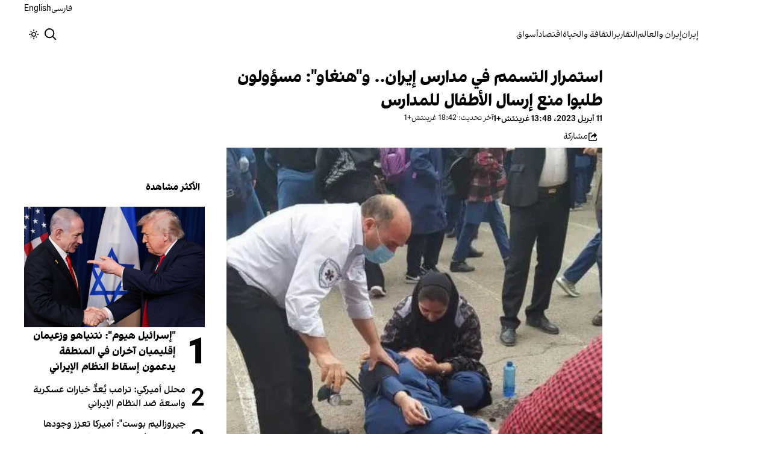

--- FILE ---
content_type: text/html; charset=utf-8
request_url: https://www.iranintl.com/ar/202304110604
body_size: 30697
content:
<!DOCTYPE html><html class="volant_4d0f79ce-module__fkGXSa__variable false" data-scroll-behavior="smooth" dir="rtl" lang="ar"><head><meta charSet="utf-8"/><meta name="viewport" content="width=device-width, initial-scale=1, maximum-scale=1, user-scalable=no"/><link rel="preload" as="image" href="/images/ii/ii-logo-ar.svg?dpl=dpl_BUkq9AnhbVqERLLyi95fLDiofhjL"/><link rel="stylesheet" href="/_next/static/chunks/5910015e94b2f011.css?dpl=dpl_BUkq9AnhbVqERLLyi95fLDiofhjL" data-precedence="next"/><link rel="stylesheet" href="/_next/static/chunks/a5da5087c9ef964c.css?dpl=dpl_BUkq9AnhbVqERLLyi95fLDiofhjL" data-precedence="next"/><link rel="stylesheet" href="/_next/static/chunks/ab7aa2edc085c7b7.css?dpl=dpl_BUkq9AnhbVqERLLyi95fLDiofhjL" data-precedence="next"/><link rel="stylesheet" href="/_next/static/chunks/da43e4dc43a80f4c.css?dpl=dpl_BUkq9AnhbVqERLLyi95fLDiofhjL" data-precedence="next"/><link rel="stylesheet" href="/_next/static/chunks/9840a8e1378ce10b.css?dpl=dpl_BUkq9AnhbVqERLLyi95fLDiofhjL" data-precedence="next"/><link rel="stylesheet" href="/_next/static/chunks/abcbf24e7fc6f57e.css?dpl=dpl_BUkq9AnhbVqERLLyi95fLDiofhjL" data-precedence="next"/><link rel="preload" as="script" fetchPriority="low" href="/_next/static/chunks/70ea1a8329d95bd7.js?dpl=dpl_BUkq9AnhbVqERLLyi95fLDiofhjL"/><script src="/_next/static/chunks/e4283e0e79988685.js?dpl=dpl_BUkq9AnhbVqERLLyi95fLDiofhjL" async=""></script><script src="/_next/static/chunks/e389e09072bd51fe.js?dpl=dpl_BUkq9AnhbVqERLLyi95fLDiofhjL" async=""></script><script src="/_next/static/chunks/393752ef7748ec37.js?dpl=dpl_BUkq9AnhbVqERLLyi95fLDiofhjL" async=""></script><script src="/_next/static/chunks/4a0898171cb5614f.js?dpl=dpl_BUkq9AnhbVqERLLyi95fLDiofhjL" async=""></script><script src="/_next/static/chunks/turbopack-efacfb7758651a85.js?dpl=dpl_BUkq9AnhbVqERLLyi95fLDiofhjL" async=""></script><script src="/_next/static/chunks/d96012bcfc98706a.js?dpl=dpl_BUkq9AnhbVqERLLyi95fLDiofhjL" async=""></script><script src="/_next/static/chunks/330162c7170e8f94.js?dpl=dpl_BUkq9AnhbVqERLLyi95fLDiofhjL" async=""></script><script src="/_next/static/chunks/3d7756d9f69932ec.js?dpl=dpl_BUkq9AnhbVqERLLyi95fLDiofhjL" async=""></script><script src="/_next/static/chunks/61497b0d6e2e58ca.js?dpl=dpl_BUkq9AnhbVqERLLyi95fLDiofhjL" async=""></script><script src="/_next/static/chunks/814e8c93c8799c27.js?dpl=dpl_BUkq9AnhbVqERLLyi95fLDiofhjL" async=""></script><script src="/_next/static/chunks/c703cb769835a7cf.js?dpl=dpl_BUkq9AnhbVqERLLyi95fLDiofhjL" async=""></script><script src="/_next/static/chunks/6cc3ba4920f4a155.js?dpl=dpl_BUkq9AnhbVqERLLyi95fLDiofhjL" async=""></script><script src="/_next/static/chunks/4fc8887958730396.js?dpl=dpl_BUkq9AnhbVqERLLyi95fLDiofhjL" async=""></script><script src="/_next/static/chunks/baf0794db80fc804.js?dpl=dpl_BUkq9AnhbVqERLLyi95fLDiofhjL" async=""></script><script src="/_next/static/chunks/3307a3c02bb8e8bf.js?dpl=dpl_BUkq9AnhbVqERLLyi95fLDiofhjL" async=""></script><script src="/_next/static/chunks/21f086c66e71fe85.js?dpl=dpl_BUkq9AnhbVqERLLyi95fLDiofhjL" async=""></script><script src="/_next/static/chunks/501c4f8eacdba421.js?dpl=dpl_BUkq9AnhbVqERLLyi95fLDiofhjL" async=""></script><script src="/_next/static/chunks/01e432c85a6d3b9f.js?dpl=dpl_BUkq9AnhbVqERLLyi95fLDiofhjL" async=""></script><link rel="preload" href="/_next/static/chunks/cd9e2b9c48e79b3e.css?dpl=dpl_BUkq9AnhbVqERLLyi95fLDiofhjL" as="style"/><link rel="preload" href="https://www.googletagmanager.com/gtag/js?id=G-WMG7XXS090" as="script"/><meta name="theme-color" content="#000d4d"/><meta name="next-size-adjust" content=""/><link rel="preconnect" href="https://i.iranintl.com"/><link rel="preconnect" href="https://daq1pvcuhj77l.cloudfront.net"/><link rel="dns-prefetch" href="https://i.iranintl.com"/><link rel="dns-prefetch" href="https://daq1pvcuhj77l.cloudfront.net"/><link rel="dns-prefetch" href="https://ott.iranintl.com"/><title>استمرار التسمم في مدارس إيران.. و&quot;هنغاو&quot;: مسؤولون طلبوا منع إرسال الأطفال للمدارس | إيران إنترناشيونال</title><meta name="description" content="بحسب ما ورد من تقارير ومقاطع فيديو، شهد عدد من المدارس في مدن إيرانية مختلفة، اليوم الثلاثاء 11 أبريل (نيسان)، هجمات مشبوهة مرة أخرى، أدت إلى تسمم الطالبات ونقل بعضهن إلى مراكز طبية."/><link rel="manifest" href="/manifest.webmanifest"/><meta name="keywords" content="تابع استكشاف أخبار إيران ، السياسة الإيرانية ، الاقتصاد الإيراني ، الحكومة الإيرانية ، تلفزيون إيران ، تلفزيون إيران الدولي ، تلفزيون إيران ، آخر أخبار إيران ، تحديثات إيران ، إيران"/><meta name="google-adsense-account" content="ca-pub-7753790121110564"/><meta property="og:title" content="استمرار التسمم في مدارس إيران.. و&quot;هنغاو&quot;: مسؤولون طلبوا منع إرسال الأطفال للمدارس"/><meta property="og:description" content="بحسب ما ورد من تقارير ومقاطع فيديو، شهد عدد من المدارس في مدن إيرانية مختلفة، اليوم الثلاثاء 11 أبريل (نيسان)، هجمات مشبوهة مرة أخرى، أدت إلى تسمم الطالبات ونقل بعضهن إلى مراكز طبية."/><meta property="og:url" content="https://www.iranintl.com/ar/202304110604"/><meta property="og:locale" content="ar-EG-u-nu-latn"/><meta property="og:image:height" content="630"/><meta property="og:image" content="https://i.iranintl.com/images/rdk9umy0/production/3ed70d8421f34a76f260aa2bf6b88dddc3917273-1080x1455.png?rect=0,322,1080,567&amp;w=1200&amp;h=630&amp;q=70&amp;fit=max&amp;auto=format"/><meta property="og:image:width" content="1200"/><meta property="og:type" content="article"/><meta property="article:published_time" content="2023-04-11T12:48:50.956Z"/><meta property="article:modified_time" content="2023-04-11T17:42:57Z"/><meta name="twitter:card" content="summary_large_image"/><meta name="twitter:title" content="استمرار التسمم في مدارس إيران.. و&quot;هنغاو&quot;: مسؤولون طلبوا منع إرسال الأطفال للمدارس"/><meta name="twitter:description" content="بحسب ما ورد من تقارير ومقاطع فيديو، شهد عدد من المدارس في مدن إيرانية مختلفة، اليوم الثلاثاء 11 أبريل (نيسان)، هجمات مشبوهة مرة أخرى، أدت إلى تسمم الطالبات ونقل بعضهن إلى مراكز طبية."/><meta name="twitter:image:alt" content="استمرار التسمم في مدارس إيران.. و&quot;هنغاو&quot;: مسؤولون طلبوا منع إرسال الأطفال للمدارس"/><meta name="twitter:image:height" content="630"/><meta name="twitter:image" content="https://i.iranintl.com/images/rdk9umy0/production/3ed70d8421f34a76f260aa2bf6b88dddc3917273-1080x1455.png?rect=0,322,1080,567&amp;w=1200&amp;h=630&amp;q=70&amp;fit=max&amp;auto=format"/><meta name="twitter:image:width" content="1200"/><link rel="icon" href="/favicon.ico?favicon.6a484ff2.ico" sizes="48x48" type="image/x-icon"/><script src="/_next/static/chunks/a6dad97d9634a72d.js?dpl=dpl_BUkq9AnhbVqERLLyi95fLDiofhjL" noModule=""></script></head><body><div hidden=""><!--$--><!--/$--></div><!--&--><!--$--><!--body--><div class="Header-module-scss-module__rIun6a__top"><div class="Header-module-scss-module__rIun6a__top__container"><nav class="Header-module-scss-module__rIun6a__languageSwitcher"><ul class="Header-module-scss-module__rIun6a__languageList"><li class="Header-module-scss-module__rIun6a__languageItem"><a class="Header-module-scss-module__rIun6a__languageLink" href="/fa">فارسی</a></li><li class="Header-module-scss-module__rIun6a__languageItem"><a class="Header-module-scss-module__rIun6a__languageLink" href="/en">English</a></li></ul></nav></div></div><header class="Header-module-scss-module__rIun6a__header "><nav class="Header-module-scss-module__rIun6a__nav"><a class="Header-module-scss-module__rIun6a__logoLink" href="/ar"><div style="opacity:0;transform:translateY(20px) scale(0.8)"><img alt="Brand" width="80" height="40" decoding="async" data-nimg="1" class="Header-module-scss-module__rIun6a__logo" style="color:transparent" src="/images/ii/ii-logo-ar.svg?dpl=dpl_BUkq9AnhbVqERLLyi95fLDiofhjL"/></div></a><ul class="Header-module-scss-module__rIun6a__navList"><li class="Header-module-scss-module__rIun6a__navItem"><a class="Header-module-scss-module__rIun6a__navLink" href="/ar/iran-ar">إيران</a></li><li class="Header-module-scss-module__rIun6a__navItem"><a class="Header-module-scss-module__rIun6a__navLink" href="/ar/iran-and-world">إيران والعالم</a></li><li class="Header-module-scss-module__rIun6a__navItem"><a class="Header-module-scss-module__rIun6a__navLink" href="/ar/reports">التقارير</a></li><li class="Header-module-scss-module__rIun6a__navItem"><a class="Header-module-scss-module__rIun6a__navLink" href="/ar/culturelife">الثقافة والحياة</a></li><li class="Header-module-scss-module__rIun6a__navItem"><a class="Header-module-scss-module__rIun6a__navLink" href="/ar/economy">اقتصاد</a></li><li class="Header-module-scss-module__rIun6a__navItem"><a class="Header-module-scss-module__rIun6a__navLink" href="/ar/finance">أسواق</a></li></ul><div class="Header-module-scss-module__rIun6a__navOptions"><a class="Header-module-scss-module__rIun6a__searchButton" aria-label="Search" href="/ar/search"><svg height="20" stroke-linejoin="round" viewBox="0 0 16 16" width="24" style="color:currentcolor"><path fill-rule="evenodd" clip-rule="evenodd" d="M1.5 6.5C1.5 3.73858 3.73858 1.5 6.5 1.5C9.26142 1.5 11.5 3.73858 11.5 6.5C11.5 9.26142 9.26142 11.5 6.5 11.5C3.73858 11.5 1.5 9.26142 1.5 6.5ZM6.5 0C2.91015 0 0 2.91015 0 6.5C0 10.0899 2.91015 13 6.5 13C8.02469 13 9.42677 12.475 10.5353 11.596L13.9697 15.0303L14.5 15.5607L15.5607 14.5L15.0303 13.9697L11.596 10.5353C12.475 9.42677 13 8.02469 13 6.5C13 2.91015 10.0899 0 6.5 0Z" fill="currentColor"></path></svg></a><button type="button" title="Toggle theme" aria-label="Toggle theme" data-theme="light" class="Header-module-scss-module__rIun6a__themeToggleButton"><svg height="16" stroke-linejoin="round" viewBox="0 0 16 16" width="16"><path fill-rule="evenodd" clip-rule="evenodd" d="M8.75 0.75V0H7.25V0.75V2V2.75H8.75V2V0.75ZM11.182 3.75732L11.7123 3.22699L12.0659 2.87344L12.5962 2.34311L13.6569 3.40377L13.1265 3.9341L12.773 4.28765L12.2426 4.81798L11.182 3.75732ZM8 10.5C9.38071 10.5 10.5 9.38071 10.5 8C10.5 6.61929 9.38071 5.5 8 5.5C6.61929 5.5 5.5 6.61929 5.5 8C5.5 9.38071 6.61929 10.5 8 10.5ZM8 12C10.2091 12 12 10.2091 12 8C12 5.79086 10.2091 4 8 4C5.79086 4 4 5.79086 4 8C4 10.2091 5.79086 12 8 12ZM13.25 7.25H14H15.25H16V8.75H15.25H14H13.25V7.25ZM0.75 7.25H0V8.75H0.75H2H2.75V7.25H2H0.75ZM2.87348 12.0659L2.34315 12.5962L3.40381 13.6569L3.93414 13.1265L4.28769 12.773L4.81802 12.2426L3.75736 11.182L3.22703 11.7123L2.87348 12.0659ZM3.75735 4.81798L3.22702 4.28765L2.87347 3.9341L2.34314 3.40377L3.4038 2.34311L3.93413 2.87344L4.28768 3.22699L4.81802 3.75732L3.75735 4.81798ZM12.0659 13.1265L12.5962 13.6569L13.6569 12.5962L13.1265 12.0659L12.773 11.7123L12.2426 11.182L11.182 12.2426L11.7123 12.773L12.0659 13.1265ZM8.75 13.25V14V15.25V16H7.25V15.25V14V13.25H8.75Z" fill="currentColor"></path></svg></button><button type="button" class="Buttton-module-scss-module__wDr4Vq__button Header-module-scss-module__rIun6a__toggleMenu" data-state="closed" aria-label="Open menu" aria-expanded="false"><svg aria-hidden="true" viewBox="0 0 16 16" width="24px" height="24px"><rect x="1" y="3" width="14" height="1.5"></rect><rect x="1" y="7" width="14" height="1.5"></rect><rect x="1" y="11" width="14" height="1.5"></rect></svg></button></div></nav></header><dialog class="MobileMenu-module-scss-module__bLDuGq__mobileMenu" data-state="hide"><nav class="MobileMenu-module-scss-module__bLDuGq__nav"><section><ul><li class="MobileMenu-module-scss-module__bLDuGq__item"><a class="MobileMenu-module-scss-module__bLDuGq__item__link" href="/ar/iran-ar">إيران</a></li><li class="MobileMenu-module-scss-module__bLDuGq__item"><a class="MobileMenu-module-scss-module__bLDuGq__item__link" href="/ar/iran-and-world">إيران والعالم</a></li><li class="MobileMenu-module-scss-module__bLDuGq__item"><a class="MobileMenu-module-scss-module__bLDuGq__item__link" href="/ar/reports">التقارير</a></li><li class="MobileMenu-module-scss-module__bLDuGq__item"><a class="MobileMenu-module-scss-module__bLDuGq__item__link" href="/ar/culturelife">الثقافة والحياة</a></li><li class="MobileMenu-module-scss-module__bLDuGq__item"><a class="MobileMenu-module-scss-module__bLDuGq__item__link" href="/ar/economy">اقتصاد</a></li><li class="MobileMenu-module-scss-module__bLDuGq__item"><a class="MobileMenu-module-scss-module__bLDuGq__item__link" href="/ar/finance">أسواق</a></li></ul></section><section class="MobileMenu-module-scss-module__bLDuGq__settings"><ul class="MobileMenu-module-scss-module__bLDuGq__settingsMenu"><li class="MobileMenu-module-scss-module__bLDuGq__item"><span>المظهر</span><div class="ThemeToggle-module-scss-module__uJIBHq__toggleTheme"><button type="button" title="Toggle theme" aria-label="Toggle theme" data-active="true" class="ThemeToggle-module-scss-module__uJIBHq__toggleThemeButton"><svg height="16" stroke-linejoin="round" viewBox="0 0 16 16" width="16"><path fill-rule="evenodd" clip-rule="evenodd" d="M8.75 0.75V0H7.25V0.75V2V2.75H8.75V2V0.75ZM11.182 3.75732L11.7123 3.22699L12.0659 2.87344L12.5962 2.34311L13.6569 3.40377L13.1265 3.9341L12.773 4.28765L12.2426 4.81798L11.182 3.75732ZM8 10.5C9.38071 10.5 10.5 9.38071 10.5 8C10.5 6.61929 9.38071 5.5 8 5.5C6.61929 5.5 5.5 6.61929 5.5 8C5.5 9.38071 6.61929 10.5 8 10.5ZM8 12C10.2091 12 12 10.2091 12 8C12 5.79086 10.2091 4 8 4C5.79086 4 4 5.79086 4 8C4 10.2091 5.79086 12 8 12ZM13.25 7.25H14H15.25H16V8.75H15.25H14H13.25V7.25ZM0.75 7.25H0V8.75H0.75H2H2.75V7.25H2H0.75ZM2.87348 12.0659L2.34315 12.5962L3.40381 13.6569L3.93414 13.1265L4.28769 12.773L4.81802 12.2426L3.75736 11.182L3.22703 11.7123L2.87348 12.0659ZM3.75735 4.81798L3.22702 4.28765L2.87347 3.9341L2.34314 3.40377L3.4038 2.34311L3.93413 2.87344L4.28768 3.22699L4.81802 3.75732L3.75735 4.81798ZM12.0659 13.1265L12.5962 13.6569L13.6569 12.5962L13.1265 12.0659L12.773 11.7123L12.2426 11.182L11.182 12.2426L11.7123 12.773L12.0659 13.1265ZM8.75 13.25V14V15.25V16H7.25V15.25V14V13.25H8.75Z" fill="currentColor"></path></svg></button><button type="button" title="Toggle theme" aria-label="Toggle theme" data-active="false" class="ThemeToggle-module-scss-module__uJIBHq__toggleThemeButton"><svg height="16" stroke-linejoin="round" viewBox="0 0 16 16" width="16"><path fill-rule="evenodd" clip-rule="evenodd" d="M1.5 8.00005C1.5 5.53089 2.99198 3.40932 5.12349 2.48889C4.88136 3.19858 4.75 3.95936 4.75 4.7501C4.75 8.61609 7.88401 11.7501 11.75 11.7501C11.8995 11.7501 12.048 11.7454 12.1953 11.7361C11.0955 13.1164 9.40047 14.0001 7.5 14.0001C4.18629 14.0001 1.5 11.3138 1.5 8.00005ZM6.41706 0.577759C2.78784 1.1031 0 4.22536 0 8.00005C0 12.1422 3.35786 15.5001 7.5 15.5001C10.5798 15.5001 13.2244 13.6438 14.3792 10.9921L13.4588 9.9797C12.9218 10.155 12.3478 10.2501 11.75 10.2501C8.71243 10.2501 6.25 7.78767 6.25 4.7501C6.25 3.63431 6.58146 2.59823 7.15111 1.73217L6.41706 0.577759ZM13.25 1V1.75V2.75L14.25 2.75H15V4.25H14.25H13.25V5.25V6H11.75V5.25V4.25H10.75L10 4.25V2.75H10.75L11.75 2.75V1.75V1H13.25Z" fill="currentColor"></path></svg></button></div></li><li class="MobileMenu-module-scss-module__bLDuGq__item"><span>اللغة</span><ul class="MobileMenu-module-scss-module__bLDuGq__languagesMenu"><li class="MobileMenu-module-scss-module__bLDuGq__languageLabel"><a href="/fa">فارسی</a></li><li class="MobileMenu-module-scss-module__bLDuGq__languageLabel"><a href="/en">English</a></li></ul></li></ul></section></nav></dialog><main class="mainWrapper"><!--&--><div class="page" data-route="slug"><!--&--><script type="application/ld+json">{"@context":"https://schema.org","@type":"NewsArticle","headline":"استمرار التسمم في مدارس إيران.. و\"هنغاو\": مسؤولون طلبوا منع إرسال الأطفال للمدارس","description":"بحسب ما ورد من تقارير ومقاطع فيديو، شهد عدد من المدارس في مدن إيرانية مختلفة، اليوم الثلاثاء 11 أبريل (نيسان)، هجمات مشبوهة مرة أخرى، أدت إلى تسمم الطالبات ونقل بعضهن إلى مراكز طبية.","mainEntityOfPage":{"@type":"WebPage","@id":"https://www.iranintl.com/ar/202304110604"},"datePublished":"2023-04-11T12:48:50.956Z","dateModified":"2023-04-11T17:42:57Z","publisher":{"@type":"Organization","name":"إيران إنترناشيونال","url":"https://www.iranintl.com/ar","logo":{"@type":"ImageObject","url":"https://www.iranintl.com/ar/logo.png"}},"image":"https://i.iranintl.com/images/rdk9umy0/production/3ed70d8421f34a76f260aa2bf6b88dddc3917273-1080x1455.png?rect=0,322,1080,567&w=1200&h=630&fit=max&auto=format","articleSection":"إيران","breadcrumb":{"@type":"BreadcrumbList","itemListElement":[{"@type":"ListItem","position":1,"name":"common.home","item":"https://www.iranintl.com/ar"},{"@type":"ListItem","position":2,"name":"إيران","item":"https://www.iranintl.com/ar/category/iran-ar"},{"@type":"ListItem","position":3,"name":"استمرار التسمم في مدارس إيران.. و\"هنغاو\": مسؤولون طلبوا منع إرسال الأطفال للمدارس"}]},"inLanguage":"ar-EG-u-nu-latn"}</script><div class="ArticleLayout-module-scss-module__NMWzEG__layout" data-article-id="7940fbf8-beaa-4b06-97ed-c5d1aecbfccd" data-article-type="story" data-language="arabic"><article class="ArticleLayout-module-scss-module__NMWzEG__article" data-has-sidebar="true" itemScope="" itemType="https://schema.org/NewsArticle"><header class="ArticleHeader-module-scss-module__jUU3zW__header ArticleLayout-module-scss-module__NMWzEG__header"><h1 class="ArticleHeader-module-scss-module__jUU3zW__headline" itemProp="headline">استمرار التسمم في مدارس إيران.. و&quot;هنغاو&quot;: مسؤولون طلبوا منع إرسال الأطفال للمدارس</h1><div class="ArticleHeader-module-scss-module__jUU3zW__tools"><div class="ArticleHeader-module-scss-module__jUU3zW__timeWrapper"><!--$--><div class="ArticleHeader-module-scss-module__jUU3zW__time"><time dateTime="2023-04-11T12:48:50.956Z" data-type="published" aria-label="Published on 11 أبريل 2023">11 أبريل 2023، 13:48 غرينتش+1</time><time dateTime="2023-04-11T17:42:57.000Z" data-type="updated" aria-label="Updated on 11 أبريل 2023">آخر تحديث: 18:42 غرينتش+1</time></div><!--/$--></div><div class="ArticleHeader-module-scss-module__jUU3zW__actions"><div class="URLShareDialog-module-scss-module__YDVwKa__share"><button type="button" class="Buttton-module-scss-module__wDr4Vq__button URLShareDialog-module-scss-module__YDVwKa__shareButton"><svg height="16" stroke-linejoin="round" viewBox="0 0 16 16" width="16" style="color:currentcolor"><path fill-rule="evenodd" clip-rule="evenodd" d="M15 11.25V10.5H13.5V11.25V12.75C13.5 13.1642 13.1642 13.5 12.75 13.5H3.25C2.83579 13.5 2.5 13.1642 2.5 12.75L2.5 3.25C2.5 2.83579 2.83579 2.5 3.25 2.5H5.75H6.5V1H5.75H3.25C2.00736 1 1 2.00736 1 3.25V12.75C1 13.9926 2.00736 15 3.25 15H12.75C13.9926 15 15 13.9926 15 12.75V11.25ZM15 5.5L10.5 1V4C7.46243 4 5 6.46243 5 9.5V10L5.05855 9.91218C6.27146 8.09281 8.31339 7 10.5 7V10L15 5.5Z" fill="currentColor"></path></svg><span>مشاركة</span></button></div></div></div><div class="ArticleHeader-module-scss-module__jUU3zW__imageWrapper"><figure class="ArticleHeader-module-scss-module__jUU3zW__figure"><picture><source media="(max-width:576px)" srcSet="https://i.iranintl.com/images/rdk9umy0/production/3ed70d8421f34a76f260aa2bf6b88dddc3917273-1080x1455.png?rect=0,65,1080,1080&amp;w=576&amp;h=576&amp;q=80&amp;fit=max&amp;auto=format"/><source media="(min-width:577px)" srcSet="https://i.iranintl.com/images/rdk9umy0/production/3ed70d8421f34a76f260aa2bf6b88dddc3917273-1080x1455.png?rect=0,65,1080,1080&amp;w=992&amp;h=992&amp;q=80&amp;fit=max&amp;auto=format"/><img width="576" height="576" decoding="async" style="width:100%;height:auto;margin:0 auto" src="https://i.iranintl.com/images/rdk9umy0/production/3ed70d8421f34a76f260aa2bf6b88dddc3917273-1080x1455.png?rect=0,65,1080,1080&amp;w=576&amp;h=576&amp;q=80&amp;fit=max&amp;auto=format"/></picture></figure></div></header><main class="ArticleLayout-module-scss-module__NMWzEG__body"><div class="ArticleBody-module-scss-module__sq2tcG__body" data-article-id="202304110604"><p class="ArticleBody-module-scss-module__sq2tcG__lead">بحسب ما ورد من تقارير ومقاطع فيديو، شهد عدد من المدارس في مدن إيرانية مختلفة، اليوم الثلاثاء 11 أبريل (نيسان)، هجمات مشبوهة مرة أخرى، أدت إلى تسمم الطالبات ونقل بعضهن إلى مراكز طبية.</p><!--$?--><template id="B:0"></template><div class="Skeleton-module-scss-module__u3hcSa__skeletonList Skeleton-module-scss-module__u3hcSa__gap-large "><div class="Skeleton-module-scss-module__u3hcSa__skeletonTextContainer"><div class="Skeleton-module-scss-module__u3hcSa__skeletonText Skeleton-module-scss-module__u3hcSa__normal " aria-hidden="true"></div><div class="Skeleton-module-scss-module__u3hcSa__skeletonText Skeleton-module-scss-module__u3hcSa__normal " aria-hidden="true"></div><div class="Skeleton-module-scss-module__u3hcSa__skeletonText Skeleton-module-scss-module__u3hcSa__normal " aria-hidden="true"></div><div class="Skeleton-module-scss-module__u3hcSa__skeletonText Skeleton-module-scss-module__u3hcSa__normal " aria-hidden="true"></div><div class="Skeleton-module-scss-module__u3hcSa__skeletonText Skeleton-module-scss-module__u3hcSa__normal " aria-hidden="true"></div></div><div class="Skeleton-module-scss-module__u3hcSa__skeletonTextContainer"><div class="Skeleton-module-scss-module__u3hcSa__skeletonText Skeleton-module-scss-module__u3hcSa__normal " aria-hidden="true"></div><div class="Skeleton-module-scss-module__u3hcSa__skeletonText Skeleton-module-scss-module__u3hcSa__normal " aria-hidden="true"></div><div class="Skeleton-module-scss-module__u3hcSa__skeletonText Skeleton-module-scss-module__u3hcSa__normal " aria-hidden="true"></div><div class="Skeleton-module-scss-module__u3hcSa__skeletonText Skeleton-module-scss-module__u3hcSa__normal " aria-hidden="true"></div><div class="Skeleton-module-scss-module__u3hcSa__skeletonText Skeleton-module-scss-module__u3hcSa__normal " aria-hidden="true"></div><div class="Skeleton-module-scss-module__u3hcSa__skeletonText Skeleton-module-scss-module__u3hcSa__normal " aria-hidden="true"></div></div><div class="Skeleton-module-scss-module__u3hcSa__skeletonTextContainer"><div class="Skeleton-module-scss-module__u3hcSa__skeletonText Skeleton-module-scss-module__u3hcSa__normal " aria-hidden="true"></div><div class="Skeleton-module-scss-module__u3hcSa__skeletonText Skeleton-module-scss-module__u3hcSa__normal " aria-hidden="true"></div><div class="Skeleton-module-scss-module__u3hcSa__skeletonText Skeleton-module-scss-module__u3hcSa__normal " aria-hidden="true"></div><div class="Skeleton-module-scss-module__u3hcSa__skeletonText Skeleton-module-scss-module__u3hcSa__normal " aria-hidden="true"></div><div class="Skeleton-module-scss-module__u3hcSa__skeletonText Skeleton-module-scss-module__u3hcSa__normal " aria-hidden="true"></div><div class="Skeleton-module-scss-module__u3hcSa__skeletonText Skeleton-module-scss-module__u3hcSa__normal " aria-hidden="true"></div><div class="Skeleton-module-scss-module__u3hcSa__skeletonText Skeleton-module-scss-module__u3hcSa__normal " aria-hidden="true"></div><div class="Skeleton-module-scss-module__u3hcSa__skeletonText Skeleton-module-scss-module__u3hcSa__normal " aria-hidden="true"></div></div></div><!--/$--></div></main></article><aside class="ArticleLayout-module-scss-module__NMWzEG__sidebar" data-direction="rtl"><!--$?--><template id="B:1"></template><div class="ArticleLayout-module-scss-module__NMWzEG__sidebarSkeleton"><div class="Skeleton-module-scss-module__u3hcSa__skeletonTextContainer"><div class="Skeleton-module-scss-module__u3hcSa__skeletonText Skeleton-module-scss-module__u3hcSa__small " aria-hidden="true"></div><div class="Skeleton-module-scss-module__u3hcSa__skeletonText Skeleton-module-scss-module__u3hcSa__small " aria-hidden="true"></div><div class="Skeleton-module-scss-module__u3hcSa__skeletonText Skeleton-module-scss-module__u3hcSa__small " style="width:100%" aria-hidden="true"></div></div></div><!--/$--></aside><section class="ArticleLayout-module-scss-module__NMWzEG__relatedArticles" data-has-sidebar="true"><!--$?--><template id="B:2"></template><div class="ArticleLayout-module-scss-module__NMWzEG__relatedSkeleton"><div class="Skeleton-module-scss-module__u3hcSa__skeletonTextContainer"><div class="Skeleton-module-scss-module__u3hcSa__skeletonText Skeleton-module-scss-module__u3hcSa__small " aria-hidden="true"></div><div class="Skeleton-module-scss-module__u3hcSa__skeletonText Skeleton-module-scss-module__u3hcSa__small " aria-hidden="true"></div><div class="Skeleton-module-scss-module__u3hcSa__skeletonText Skeleton-module-scss-module__u3hcSa__small " aria-hidden="true"></div><div class="Skeleton-module-scss-module__u3hcSa__skeletonText Skeleton-module-scss-module__u3hcSa__small " aria-hidden="true"></div><div class="Skeleton-module-scss-module__u3hcSa__skeletonText Skeleton-module-scss-module__u3hcSa__small " style="width:100%" aria-hidden="true"></div></div></div><!--/$--></section></div><!--$--><!--/$--><!--/&--></div><!--/&--></main><footer class="MainFooter-module-scss-module__ieQtua__footer"><section><nav class="MainFooter-module-scss-module__ieQtua__nav"><ul class="MainFooter-module-scss-module__ieQtua__menu"><li class="MainFooter-module-scss-module__ieQtua__list"><a class="MainFooter-module-scss-module__ieQtua__link" href="/ar/iran-ar">إيران</a></li><li class="MainFooter-module-scss-module__ieQtua__list"><a class="MainFooter-module-scss-module__ieQtua__link" href="/ar/iran-and-world">إيران والعالم</a></li><li class="MainFooter-module-scss-module__ieQtua__list"><a class="MainFooter-module-scss-module__ieQtua__link" href="/ar/reports">التقارير</a></li><li class="MainFooter-module-scss-module__ieQtua__list"><a class="MainFooter-module-scss-module__ieQtua__link" href="/ar/culturelife">الثقافة والحياة</a></li><li class="MainFooter-module-scss-module__ieQtua__list"><a class="MainFooter-module-scss-module__ieQtua__link" href="/ar/economy">اقتصاد</a></li><li class="MainFooter-module-scss-module__ieQtua__list"><a class="MainFooter-module-scss-module__ieQtua__link" href="/ar/finance">أسواق</a></li></ul><ul class="MainFooter-module-scss-module__ieQtua__socialIcons"><li><a target="_blank" href="https://www.instagram.com/iranintlar"><svg width="24" height="24" class="svg" viewBox="0 0 48 48" xmlns="http://www.w3.org/2000/svg"><path d="M24 0C17.48 0 16.666.03 14.106.144 11.55.264 9.81.666 8.28 1.26c-1.578.612-2.918 1.434-4.252 2.768-1.334 1.334-2.156 2.674-2.768 4.252-.594 1.53-.996 3.27-1.116 5.826C.03 16.666 0 17.48 0 24s.03 7.334.144 9.894c.12 2.556.522 4.296 1.116 5.826.612 1.578 1.434 2.918 2.768 4.252 1.334 1.334 2.674 2.156 4.252 2.768 1.53.594 3.27.996 5.826 1.116C16.666 47.97 17.48 48 24 48s7.334-.03 9.894-.144c2.556-.12 4.296-.522 5.826-1.116 1.578-.612 2.918-1.434 4.252-2.768 1.334-1.334 2.156-2.674 2.768-4.252.594-1.53.996-3.27 1.116-5.826C47.97 31.334 48 30.52 48 24s-.03-7.334-.144-9.894c-.12-2.556-.522-4.296-1.116-5.826-.612-1.578-1.434-2.918-2.768-4.252C41.946 2.694 40.606 1.872 39.028 1.26c-1.53-.594-3.27-.996-5.826-1.116C31.334.03 30.52 0 24 0zm0 4.32c6.406 0 7.17.032 9.7.142 2.34.11 3.61.498 4.454.83 1.124.434 1.92.954 2.764 1.792.838.838 1.358 1.634 1.792 2.764.33.844.718 2.114.828 4.454.11 2.532.142 3.294.142 9.7s-.032 7.17-.148 9.7c-.122 2.34-.512 3.61-.842 4.454-.448 1.124-.954 1.92-1.792 2.764-.838.838-1.634 1.358-2.764 1.792-.844.33-2.114.718-4.454.828-2.532.11-3.298.142-9.718.142-6.42 0-7.172-.032-9.718-.148-2.342-.122-3.632-.512-4.472-.842-.898-.448-1.92-.954-2.762-1.792-.838-.838-1.358-1.634-1.792-2.762-.33-.844-.718-2.114-.842-4.472-.09-2.52-.122-3.298-.122-9.718 0-6.42.032-7.17.122-9.718.124-2.342.512-3.632.842-4.472.434-1.124.954-1.92 1.792-2.762.838-.838 1.864-1.358 2.762-1.792.84-.33 2.132-.718 4.472-.842 2.528-.092 3.3-.122 9.718-.122l.09.06zm0 7.356c-6.81 0-12.324 5.52-12.324 12.324 0 6.81 5.52 12.324 12.324 12.324 6.81 0 12.324-5.52 12.324-12.324 0-6.81-5.52-12.324-12.324-12.324zM24 32c-4.42 0-8-3.58-8-8s3.58-8 8-8 8 3.58 8 8-3.58 8-8 8zm15.692-20.81c0 1.59-1.292 2.88-2.88 2.88-1.59 0-2.88-1.292-2.88-2.88 0-1.59 1.292-2.878 2.88-2.878 1.588 0 2.88 1.29 2.88 2.878z" fill="currentcolor"></path></svg></a></li><li><a target="_blank" href="https://x.com/iranintl_ar"><svg width="24" height="24" class="svg" viewBox="0 0 48 48" xmlns="http://www.w3.org/2000/svg"><path d="M36.6526 3.8078H43.3995L28.6594 20.6548L46 43.5797H32.4225L21.7881 29.6759L9.61989 43.5797H2.86886L18.6349 25.56L2 3.8078H15.9222L25.5348 16.5165L36.6526 3.8078ZM34.2846 39.5414H38.0232L13.8908 7.63406H9.87892L34.2846 39.5414Z" fill="currentcolor"></path></svg></a></li><li><a target="_blank" href="https://www.facebook.com/iranintlar"><svg width="24" height="24" class="svg" viewBox="0 0 48 48" xmlns="http://www.w3.org/2000/svg"><path d="M24 0C10.7453 0 0 10.7453 0 24C0 35.255 7.74912 44.6995 18.2026 47.2934V31.3344H13.2538V24H18.2026V20.8397C18.2026 12.671 21.8995 8.8848 29.9194 8.8848C31.44 8.8848 34.0637 9.18336 35.137 9.48096V16.129C34.5706 16.0694 33.5866 16.0397 32.3645 16.0397C28.4294 16.0397 26.9088 17.5306 26.9088 21.4061V24H34.7482L33.4013 31.3344H26.9088V47.8243C38.7926 46.3891 48.001 36.2707 48.001 24C48 10.7453 37.2547 0 24 0Z" fill="currentcolor"></path></svg></a></li></ul></nav></section><section class="MainFooter-module-scss-module__ieQtua__copyright"><span>جميع الحقوق محفوظة، يسمح بإعادة نشر المواد بشرط الإشارة إلى المصدر.</span><div><a target="_blank" rel="noopener noreferrer" aria-label="Volant Media" href="https://volantmedia.net"><img alt="volant media logo" loading="lazy" width="105" height="34" decoding="async" data-nimg="1" style="color:transparent" src="/_next/static/media/volant-brand.9fe7a301.svg?dpl=dpl_BUkq9AnhbVqERLLyi95fLDiofhjL"/></a></div></section></footer><button class="FloatingButton-module-scss-module__pygDZq__button  " aria-label="آخر الأخبار" title="آخر الأخبار" tabindex="0" style="transform:translateY(100px) scale(0)"><div class="FloatingButton-module-scss-module__pygDZq__background"></div><div class="FloatingButton-module-scss-module__pygDZq__accent"></div><div class="FloatingButton-module-scss-module__pygDZq__content"><div class="FloatingButton-module-scss-module__pygDZq__icon" style="opacity:0;transform:scale(0.8)"><svg xmlns="http://www.w3.org/2000/svg" width="24" height="24" viewBox="0 0 24 24" fill="none" stroke="currentColor" stroke-width="2" stroke-linecap="round" stroke-linejoin="round" class="lucide lucide-newspaper" aria-hidden="true"><path d="M15 18h-5"></path><path d="M18 14h-8"></path><path d="M4 22h16a2 2 0 0 0 2-2V4a2 2 0 0 0-2-2H8a2 2 0 0 0-2 2v16a2 2 0 0 1-4 0v-9a2 2 0 0 1 2-2h2"></path><rect width="8" height="4" x="10" y="6" rx="1"></rect></svg></div></div><div class="FloatingButton-module-scss-module__pygDZq__ripple" style="opacity:0.5;transform:scale(0)"></div></button><!--/$--><!--/&--><script>requestAnimationFrame(function(){$RT=performance.now()});</script><script src="/_next/static/chunks/70ea1a8329d95bd7.js?dpl=dpl_BUkq9AnhbVqERLLyi95fLDiofhjL" id="_R_" async=""></script><script>(self.__next_f=self.__next_f||[]).push([0])</script><script>self.__next_f.push([1,"1:\"$Sreact.fragment\"\n2:I[339756,[\"/_next/static/chunks/d96012bcfc98706a.js?dpl=dpl_BUkq9AnhbVqERLLyi95fLDiofhjL\",\"/_next/static/chunks/330162c7170e8f94.js?dpl=dpl_BUkq9AnhbVqERLLyi95fLDiofhjL\"],\"default\"]\n3:I[837457,[\"/_next/static/chunks/d96012bcfc98706a.js?dpl=dpl_BUkq9AnhbVqERLLyi95fLDiofhjL\",\"/_next/static/chunks/330162c7170e8f94.js?dpl=dpl_BUkq9AnhbVqERLLyi95fLDiofhjL\"],\"default\"]\n7:I[897367,[\"/_next/static/chunks/d96012bcfc98706a.js?dpl=dpl_BUkq9AnhbVqERLLyi95fLDiofhjL\",\"/_next/static/chunks/330162c7170e8f94.js?dpl=dpl_BUkq9AnhbVqERLLyi95fLDiofhjL\"],\"OutletBoundary\"]\n8:\"$Sreact.suspense\"\nb:I[168027,[],\"default\"]\nc:I[897367,[\"/_next/static/chunks/d96012bcfc98706a.js?dpl=dpl_BUkq9AnhbVqERLLyi95fLDiofhjL\",\"/_next/static/chunks/330162c7170e8f94.js?dpl=dpl_BUkq9AnhbVqERLLyi95fLDiofhjL\"],\"ViewportBoundary\"]\ne:I[897367,[\"/_next/static/chunks/d96012bcfc98706a.js?dpl=dpl_BUkq9AnhbVqERLLyi95fLDiofhjL\",\"/_next/static/chunks/330162c7170e8f94.js?dpl=dpl_BUkq9AnhbVqERLLyi95fLDiofhjL\"],\"MetadataBoundary\"]\n:HL[\"/_next/static/chunks/5910015e94b2f011.css?dpl=dpl_BUkq9AnhbVqERLLyi95fLDiofhjL\",\"style\"]\n:HL[\"/_next/static/chunks/a5da5087c9ef964c.css?dpl=dpl_BUkq9AnhbVqERLLyi95fLDiofhjL\",\"style\"]\n:HL[\"/_next/static/chunks/ab7aa2edc085c7b7.css?dpl=dpl_BUkq9AnhbVqERLLyi95fLDiofhjL\",\"style\"]\n:HL[\"/_next/static/media/78fffed6bd416327-s.p.50daaa01.woff2\",\"font\",{\"crossOrigin\":\"\",\"type\":\"font/woff2\"}]\n:HL[\"/_next/static/media/Volant_Bold-s.p.26b74273.woff2\",\"font\",{\"crossOrigin\":\"\",\"type\":\"font/woff2\"}]\n:HL[\"/_next/static/media/Volant_Medium-s.p.a40e4044.woff2\",\"font\",{\"crossOrigin\":\"\",\"type\":\"font/woff2\"}]\n:HL[\"/_next/static/media/Volant_Semibold-s.p.6b5b2246.woff2\",\"font\",{\"crossOrigin\":\"\",\"type\":\"font/woff2\"}]\n:HL[\"/_next/static/media/caa3a2e1cccd8315-s.p.853070df.woff2\",\"font\",{\"crossOrigin\":\"\",\"type\":\"font/woff2\"}]\n:HL[\"/_next/static/media/f26d6d8170e57a33-s.p.1454d351.woff2\",\"font\",{\"crossOrigin\":\"\",\"type\":\"font/woff2\"}]\n:HL[\"/_next/static/chunks/da43e4dc43a80f4c.css?dpl=dpl_BUkq9AnhbVqERLLyi95fLDiofhjL\",\"style\"]\n:HL[\"/_next/static/chunks/9840a8e1378ce10b.css?dpl=dpl_BUkq9AnhbVqERLLyi95fLDiofhjL\",\"style\"]\n:HL[\"/_next/static/chunks/abcbf24e7fc6f57e.css?dpl=dpl_BUkq9AnhbVqERLLyi95fLDiofhjL\",\"style\"]\n"])</script><script>self.__next_f.push([1,"0:{\"P\":null,\"b\":\"cBEu1J-avzt84sP_q_XZo\",\"c\":[\"\",\"ar\",\"202304110604\"],\"q\":\"\",\"i\":false,\"f\":[[[\"\",{\"children\":[[\"lang\",\"ar\",\"d\"],{\"children\":[[\"slug\",\"202304110604\",\"d\"],{\"children\":[\"__PAGE__\",{}]}]},\"$undefined\",\"$undefined\",true]}],[[\"$\",\"$1\",\"c\",{\"children\":[null,[\"$\",\"$L2\",null,{\"parallelRouterKey\":\"children\",\"error\":\"$undefined\",\"errorStyles\":\"$undefined\",\"errorScripts\":\"$undefined\",\"template\":[\"$\",\"$L3\",null,{}],\"templateStyles\":\"$undefined\",\"templateScripts\":\"$undefined\",\"notFound\":[[[\"$\",\"title\",null,{\"children\":\"404: This page could not be found.\"}],[\"$\",\"div\",null,{\"style\":{\"fontFamily\":\"system-ui,\\\"Segoe UI\\\",Roboto,Helvetica,Arial,sans-serif,\\\"Apple Color Emoji\\\",\\\"Segoe UI Emoji\\\"\",\"height\":\"100vh\",\"textAlign\":\"center\",\"display\":\"flex\",\"flexDirection\":\"column\",\"alignItems\":\"center\",\"justifyContent\":\"center\"},\"children\":[\"$\",\"div\",null,{\"children\":[[\"$\",\"style\",null,{\"dangerouslySetInnerHTML\":{\"__html\":\"body{color:#000;background:#fff;margin:0}.next-error-h1{border-right:1px solid rgba(0,0,0,.3)}@media (prefers-color-scheme:dark){body{color:#fff;background:#000}.next-error-h1{border-right:1px solid rgba(255,255,255,.3)}}\"}}],[\"$\",\"h1\",null,{\"className\":\"next-error-h1\",\"style\":{\"display\":\"inline-block\",\"margin\":\"0 20px 0 0\",\"padding\":\"0 23px 0 0\",\"fontSize\":24,\"fontWeight\":500,\"verticalAlign\":\"top\",\"lineHeight\":\"49px\"},\"children\":404}],[\"$\",\"div\",null,{\"style\":{\"display\":\"inline-block\"},\"children\":[\"$\",\"h2\",null,{\"style\":{\"fontSize\":14,\"fontWeight\":400,\"lineHeight\":\"49px\",\"margin\":0},\"children\":\"This page could not be found.\"}]}]]}]}]],[]],\"forbidden\":\"$undefined\",\"unauthorized\":\"$undefined\"}]]}],{\"children\":[[\"$\",\"$1\",\"c\",{\"children\":[[[\"$\",\"link\",\"0\",{\"rel\":\"stylesheet\",\"href\":\"/_next/static/chunks/5910015e94b2f011.css?dpl=dpl_BUkq9AnhbVqERLLyi95fLDiofhjL\",\"precedence\":\"next\",\"crossOrigin\":\"$undefined\",\"nonce\":\"$undefined\"}],[\"$\",\"link\",\"1\",{\"rel\":\"stylesheet\",\"href\":\"/_next/static/chunks/a5da5087c9ef964c.css?dpl=dpl_BUkq9AnhbVqERLLyi95fLDiofhjL\",\"precedence\":\"next\",\"crossOrigin\":\"$undefined\",\"nonce\":\"$undefined\"}],[\"$\",\"link\",\"2\",{\"rel\":\"stylesheet\",\"href\":\"/_next/static/chunks/ab7aa2edc085c7b7.css?dpl=dpl_BUkq9AnhbVqERLLyi95fLDiofhjL\",\"precedence\":\"next\",\"crossOrigin\":\"$undefined\",\"nonce\":\"$undefined\"}],[\"$\",\"script\",\"script-0\",{\"src\":\"/_next/static/chunks/3d7756d9f69932ec.js?dpl=dpl_BUkq9AnhbVqERLLyi95fLDiofhjL\",\"async\":true,\"nonce\":\"$undefined\"}],[\"$\",\"script\",\"script-1\",{\"src\":\"/_next/static/chunks/61497b0d6e2e58ca.js?dpl=dpl_BUkq9AnhbVqERLLyi95fLDiofhjL\",\"async\":true,\"nonce\":\"$undefined\"}],[\"$\",\"script\",\"script-2\",{\"src\":\"/_next/static/chunks/814e8c93c8799c27.js?dpl=dpl_BUkq9AnhbVqERLLyi95fLDiofhjL\",\"async\":true,\"nonce\":\"$undefined\"}],[\"$\",\"script\",\"script-3\",{\"src\":\"/_next/static/chunks/c703cb769835a7cf.js?dpl=dpl_BUkq9AnhbVqERLLyi95fLDiofhjL\",\"async\":true,\"nonce\":\"$undefined\"}],[\"$\",\"script\",\"script-4\",{\"src\":\"/_next/static/chunks/6cc3ba4920f4a155.js?dpl=dpl_BUkq9AnhbVqERLLyi95fLDiofhjL\",\"async\":true,\"nonce\":\"$undefined\"}],[\"$\",\"script\",\"script-5\",{\"src\":\"/_next/static/chunks/4fc8887958730396.js?dpl=dpl_BUkq9AnhbVqERLLyi95fLDiofhjL\",\"async\":true,\"nonce\":\"$undefined\"}],[\"$\",\"script\",\"script-6\",{\"src\":\"/_next/static/chunks/baf0794db80fc804.js?dpl=dpl_BUkq9AnhbVqERLLyi95fLDiofhjL\",\"async\":true,\"nonce\":\"$undefined\"}]],\"$L4\"]}],{\"children\":[[\"$\",\"$1\",\"c\",{\"children\":[null,\"$L5\"]}],{\"children\":[[\"$\",\"$1\",\"c\",{\"children\":[\"$L6\",[[\"$\",\"link\",\"0\",{\"rel\":\"stylesheet\",\"href\":\"/_next/static/chunks/da43e4dc43a80f4c.css?dpl=dpl_BUkq9AnhbVqERLLyi95fLDiofhjL\",\"precedence\":\"next\",\"crossOrigin\":\"$undefined\",\"nonce\":\"$undefined\"}],[\"$\",\"link\",\"1\",{\"rel\":\"stylesheet\",\"href\":\"/_next/static/chunks/9840a8e1378ce10b.css?dpl=dpl_BUkq9AnhbVqERLLyi95fLDiofhjL\",\"precedence\":\"next\",\"crossOrigin\":\"$undefined\",\"nonce\":\"$undefined\"}],[\"$\",\"link\",\"2\",{\"rel\":\"stylesheet\",\"href\":\"/_next/static/chunks/abcbf24e7fc6f57e.css?dpl=dpl_BUkq9AnhbVqERLLyi95fLDiofhjL\",\"precedence\":\"next\",\"crossOrigin\":\"$undefined\",\"nonce\":\"$undefined\"}],[\"$\",\"script\",\"script-0\",{\"src\":\"/_next/static/chunks/3307a3c02bb8e8bf.js?dpl=dpl_BUkq9AnhbVqERLLyi95fLDiofhjL\",\"async\":true,\"nonce\":\"$undefined\"}],[\"$\",\"script\",\"script-1\",{\"src\":\"/_next/static/chunks/21f086c66e71fe85.js?dpl=dpl_BUkq9AnhbVqERLLyi95fLDiofhjL\",\"async\":true,\"nonce\":\"$undefined\"}],[\"$\",\"script\",\"script-2\",{\"src\":\"/_next/static/chunks/501c4f8eacdba421.js?dpl=dpl_BUkq9AnhbVqERLLyi95fLDiofhjL\",\"async\":true,\"nonce\":\"$undefined\"}],[\"$\",\"script\",\"script-3\",{\"src\":\"/_next/static/chunks/01e432c85a6d3b9f.js?dpl=dpl_BUkq9AnhbVqERLLyi95fLDiofhjL\",\"async\":true,\"nonce\":\"$undefined\"}]],[\"$\",\"$L7\",null,{\"children\":[\"$\",\"$8\",null,{\"name\":\"Next.MetadataOutlet\",\"children\":\"$@9\"}]}]]}],{},null,false,false]},null,false,false]},null,false,false]},null,false,false],\"$La\",false]],\"m\":\"$undefined\",\"G\":[\"$b\",[]],\"S\":false}\n"])</script><script>self.__next_f.push([1,"a:[\"$\",\"$1\",\"h\",{\"children\":[null,[\"$\",\"$Lc\",null,{\"children\":\"$Ld\"}],[\"$\",\"div\",null,{\"hidden\":true,\"children\":[\"$\",\"$Le\",null,{\"children\":[\"$\",\"$8\",null,{\"name\":\"Next.Metadata\",\"children\":\"$Lf\"}]}]}],[\"$\",\"meta\",null,{\"name\":\"next-size-adjust\",\"content\":\"\"}]]}]\n5:[\"$\",\"div\",null,{\"className\":\"page\",\"data-route\":\"slug\",\"children\":[\"$\",\"$L2\",null,{\"parallelRouterKey\":\"children\",\"error\":\"$undefined\",\"errorStyles\":\"$undefined\",\"errorScripts\":\"$undefined\",\"template\":[\"$\",\"$L3\",null,{}],\"templateStyles\":\"$undefined\",\"templateScripts\":\"$undefined\",\"notFound\":\"$undefined\",\"forbidden\":\"$undefined\",\"unauthorized\":\"$undefined\"}]}]\n4:[\"$\",\"html\",null,{\"className\":\"volant_4d0f79ce-module__fkGXSa__variable false\",\"data-scroll-behavior\":\"smooth\",\"dir\":\"rtl\",\"lang\":\"ar\",\"children\":[[\"$\",\"head\",null,{\"children\":[[\"$\",\"link\",null,{\"rel\":\"preconnect\",\"href\":\"https://i.iranintl.com\"}],[\"$\",\"link\",null,{\"rel\":\"preconnect\",\"href\":\"https://daq1pvcuhj77l.cloudfront.net\"}],[\"$\",\"link\",null,{\"rel\":\"dns-prefetch\",\"href\":\"https://i.iranintl.com\"}],[\"$\",\"link\",null,{\"rel\":\"dns-prefetch\",\"href\":\"https://daq1pvcuhj77l.cloudfront.net\"}],[\"$\",\"link\",null,{\"rel\":\"dns-prefetch\",\"href\":\"https://ott.iranintl.com\"}]]}],[\"$\",\"$8\",null,{\"fallback\":null,\"children\":\"$L10\"}]]}]\nd:[[\"$\",\"meta\",\"0\",{\"charSet\":\"utf-8\"}],[\"$\",\"meta\",\"1\",{\"name\":\"viewport\",\"content\":\"width=device-width, initial-scale=1, maximum-scale=1, user-scalable=no\"}],[\"$\",\"meta\",\"2\",{\"name\":\"theme-color\",\"content\":\"#000d4d\"}]]\n"])</script><script>self.__next_f.push([1,"11:I[109876,[\"/_next/static/chunks/3d7756d9f69932ec.js?dpl=dpl_BUkq9AnhbVqERLLyi95fLDiofhjL\",\"/_next/static/chunks/61497b0d6e2e58ca.js?dpl=dpl_BUkq9AnhbVqERLLyi95fLDiofhjL\",\"/_next/static/chunks/814e8c93c8799c27.js?dpl=dpl_BUkq9AnhbVqERLLyi95fLDiofhjL\",\"/_next/static/chunks/c703cb769835a7cf.js?dpl=dpl_BUkq9AnhbVqERLLyi95fLDiofhjL\",\"/_next/static/chunks/6cc3ba4920f4a155.js?dpl=dpl_BUkq9AnhbVqERLLyi95fLDiofhjL\",\"/_next/static/chunks/4fc8887958730396.js?dpl=dpl_BUkq9AnhbVqERLLyi95fLDiofhjL\",\"/_next/static/chunks/baf0794db80fc804.js?dpl=dpl_BUkq9AnhbVqERLLyi95fLDiofhjL\"],\"ThemeProvider\"]\n12:I[718970,[\"/_next/static/chunks/3d7756d9f69932ec.js?dpl=dpl_BUkq9AnhbVqERLLyi95fLDiofhjL\",\"/_next/static/chunks/61497b0d6e2e58ca.js?dpl=dpl_BUkq9AnhbVqERLLyi95fLDiofhjL\",\"/_next/static/chunks/814e8c93c8799c27.js?dpl=dpl_BUkq9AnhbVqERLLyi95fLDiofhjL\",\"/_next/static/chunks/c703cb769835a7cf.js?dpl=dpl_BUkq9AnhbVqERLLyi95fLDiofhjL\",\"/_next/static/chunks/6cc3ba4920f4a155.js?dpl=dpl_BUkq9AnhbVqERLLyi95fLDiofhjL\",\"/_next/static/chunks/4fc8887958730396.js?dpl=dpl_BUkq9AnhbVqERLLyi95fLDiofhjL\",\"/_next/static/chunks/baf0794db80fc804.js?dpl=dpl_BUkq9AnhbVqERLLyi95fLDiofhjL\"],\"DictionaryProvider\"]\n13:I[631314,[\"/_next/static/chunks/3d7756d9f69932ec.js?dpl=dpl_BUkq9AnhbVqERLLyi95fLDiofhjL\",\"/_next/static/chunks/61497b0d6e2e58ca.js?dpl=dpl_BUkq9AnhbVqERLLyi95fLDiofhjL\",\"/_next/static/chunks/814e8c93c8799c27.js?dpl=dpl_BUkq9AnhbVqERLLyi95fLDiofhjL\",\"/_next/static/chunks/c703cb769835a7cf.js?dpl=dpl_BUkq9AnhbVqERLLyi95fLDiofhjL\",\"/_next/static/chunks/6cc3ba4920f4a155.js?dpl=dpl_BUkq9AnhbVqERLLyi95fLDiofhjL\",\"/_next/static/chunks/4fc8887958730396.js?dpl=dpl_BUkq9AnhbVqERLLyi95fLDiofhjL\",\"/_next/static/chunks/baf0794db80fc804.js?dpl=dpl_BUkq9AnhbVqERLLyi95fLDiofhjL\"],\"MediaProvider\"]\n14:I[603374,[\"/_next/static/chunks/3d7756d9f69932ec.js?dpl=dpl_BUkq9AnhbVqERLLyi95fLDiofhjL\",\"/_next/static/chunks/61497b0d6e2e58ca.js?dpl=dpl_BUkq9AnhbVqERLLyi95fLDiofhjL\",\"/_next/static/chunks/814e8c93c8799c27.js?dpl=dpl_BUkq9AnhbVqERLLyi95fLDiofhjL\",\"/_next/static/chunks/c703cb769835a7cf.js?dpl=dpl_BUkq9AnhbVqERLLyi95fLDiofhjL\",\"/_next/static/chunks/6cc3ba4920f4a155.js?dpl=dpl_BUkq9AnhbVqERLLyi95fLDiofhjL\",\"/_next/static/chunks/4fc8887958730396.js?dpl=dpl_BUkq9AnhbVqERLLyi95fLDiofhjL\",\"/_next/static/chunks/baf0794db80fc804.js?dpl=dpl_BUkq9AnhbVqERLLyi95fLDiofhjL\"],\"default\"]\n15:I[522016,[\"/_next/static/chunks/3d7756d9f69932ec.js?dpl=dpl_BUkq9AnhbVqERLLyi95fLDiofhjL\",\"/_next/static/chunks/61497b0d6e2e58ca.js?dpl=dpl_BUkq9AnhbVqERLLyi95fLDiofhjL\",\"/_next/static/chunks/814e8c93c8799c27.js?dpl=dpl_BUkq9AnhbVqERLLyi95fLDiofhjL\",\"/_next/static/chunks/c703cb769835a7cf.js?dpl=dpl_BUkq9AnhbVqERLLyi95fLDiofhjL\",\"/_next/static/chunks/6cc3ba4920f4a155.js?dpl=dpl_BUkq9AnhbVqERLLyi95fLDiofhjL\",\"/_next/static/chunks/4fc8887958730396.js?dpl=dpl_BUkq9AnhbVqERLLyi95fLDiofhjL\",\"/_next/static/chunks/baf0794db80fc804.js?dpl=dpl_BUkq9AnhbVqERLLyi95fLDiofhjL\",\"/_next/static/chunks/3307a3c02bb8e8bf.js?dpl=dpl_BUkq9AnhbVqERLLyi95fLDiofhjL\",\"/_next/static/chunks/21f086c66e71fe85.js?dpl=dpl_BUkq9AnhbVqERLLyi95fLDiofhjL\",\"/_next/static/chunks/501c4f8eacdba421.js?dpl=dpl_BUkq9AnhbVqERLLyi95fLDiofhjL\",\"/_next/static/chunks/01e432c85a6d3b9f.js?dpl=dpl_BUkq9AnhbVqERLLyi95fLDiofhjL\"],\"\"]\n:HL[\"/_next/static/chunks/cd9e2b9c48e79b3e.css?dpl=dpl_BUkq9AnhbVqERLLyi95fLDiofhjL\",\"style\"]\n"])</script><script>self.__next_f.push([1,"10:[\"$\",\"body\",null,{\"children\":[[\"$\",\"$L11\",null,{\"children\":[\"$\",\"$L12\",null,{\"initialDictionary\":{\"meta\":{\"title\":\"إيران إنترناشيونال\",\"description\":\"المصدر الأول للأخبار من إيران | السياسة والثقافة والحياة وكل شيء إيران\",\"keywords\":\"تابع استكشاف أخبار إيران ، السياسة الإيرانية ، الاقتصاد الإيراني ، الحكومة الإيرانية ، تلفزيون إيران ، تلفزيون إيران الدولي ، تلفزيون إيران ، آخر أخبار إيران ، تحديثات إيران ، إيران\",\"copyright\":\"جميع الحقوق محفوظة، يسمح بإعادة نشر المواد بشرط الإشارة إلى المصدر.\"},\"navigation\":{\"label\":\"التنقل\",\"home\":\"الرئيسية\"},\"settings\":\"الإعدادات\",\"theme\":\"المظهر\",\"language\":\"اللغة\",\"share\":{\"label\":\"مشاركة\",\"heading\":\"شارك هذا المقال\",\"subHeading\":\"دع الآخرين يعرفون بمشاركة هذه القصة على منصاتك المفضلة.\",\"linkToShare\":\"نسخ الرابط للمشاركة بسهولة\",\"copied\":\"تم النسخ!\"},\"widget\":{\"live\":{\"title\":\"بث مباشر\"},\"leagueStanding\":{\"title\":\"جدول الدوري\",\"rank\":\"المركز\",\"team\":\"الفريق\",\"played\":\"لعب\",\"points\":\"النقاط\",\"form\":\"الشكل\",\"lastUpdate\":\"آخر تحديث\"},\"airQuality\":{\"title\":\"جودة الهواء\",\"aqi\":\"مؤشر\",\"pollutant\":\"الملوث الأساسي\"},\"weather\":{\"title\":\"الطقس\",\"humidity\":\"الرطوبة\",\"cloudCover\":\"الغطاء السحابي\",\"uv\":\"مؤشر الأشعة فوق البنفسجية\"},\"finance\":{\"title\":\"الأسواق\"}},\"media\":{\"article\":{\"listen\":\"استمع إلى هذا المقال\",\"pause\":\"إيقاف هذا المقال\",\"ariaListen\":\"تشغيل صوت المقال\",\"ariaPause\":\"إيقاف صوت المقال\"}},\"article\":{\"relatedArticles\":\"المقالات ذات الصلة\",\"loadMore\":\"تحميل المزيد\",\"currentArticle\":\"هذا المقال\"},\"common\":{\"loading\":\"جار التحميل...\"},\"label\":{\"live\":\"تغطية مباشرة\",\"summary\":\"ملخص\",\"breaking\":\"عاجل\"},\"mostPopulars\":\"الأكثر مشاهدة\",\"editorsPicks\":\"اختيارات المحرر\",\"exploreMore\":\"استكشف المزيد\",\"opinions\":\"آراء\",\"updated\":\"آخر تحديث\",\"updatedAt\":\"تم التحديث في {date}\",\"time\":{\"published\":\"نُشر\",\"updated\":\"تحديث\",\"publishedOn\":\"نُشر في\",\"updatedOn\":\"تم التحديث في\",\"gmt\":\"غرينتش\"},\"loadMore\":\"عرض المزيد\",\"loading\":\"جارٍ التحميل\",\"noMoreContent\":\"لا مزيد من المحتوى.\",\"latestNews\":{\"close\":\"إغلاق\",\"enterFullscreen\":\"ملء الشاشة\",\"error\":\"خطأ في جلب الأخبار\",\"exitFullscreen\":\"الخروج من ملء الشاشة\",\"gridView\":\"عرض الشبكة\",\"listView\":\"عرض القائمة\",\"loadNew\":\"تحميل الأخبار الجديدة\",\"newItems\":\"خبر جديد\",\"noNews\":\"لا توجد أخبار متاحة\",\"notFound\":\"لم يتم العثور على أخبار\",\"reload\":\"إعادة تحميل\",\"retry\":\"إعادة المحاولة\",\"shortcuts\":{\"close\":\"إغلاق اللوحة\",\"refresh\":\"تحديث الأخبار\",\"toggle\":\"إظهار/إخفاء لوحة آخر الأخبار\"},\"title\":\"آخر الأخبار\",\"view\":\"عرض\",\"viewAll\":\"عرض الكل\"},\"liveblog\":{\"newUpdate\":\"تحديث جديد\",\"showNewUpdates\":\"عرض التحديثات الجديدة\"},\"cookieBanner\":{\"title\":\"إشعار ملفات تعريف الارتباط\",\"message\":\"نستخدم ملفات تعريف الارتباط الأساسية لضمان عمل موقعنا بشكل صحيح. بموافقتك، قد نستخدم أيضًا ملفات تعريف الارتباط غير الأساسية لتحسين تجربة المستخدم وتحليل حركة المرور على الموقع. بالنقر على 'قبول الكل'، فإنك توافق على استخدامنا لملفات تعريف الارتباط.\",\"accept\":\"قبول الكل\",\"reject\":\"رفض غير الأساسية\",\"manage\":\"إدارة التفضيلات\",\"necessary\":\"ملفات تعريف الارتباط الأساسية\",\"analytics\":\"ملفات تعريف الارتباط التحليلية\",\"marketing\":\"ملفات تعريف الارتباط التسويقية\",\"preferences\":\"ملفات تعريف الارتباط للتفضيلات\",\"learnMore\":\"معرفة المزيد عن ملفات تعريف الارتباط\"}},\"initialLocale\":\"ar\",\"children\":[[\"$\",\"$L13\",null,{\"children\":[[\"$\",\"$L14\",null,{\"dictionary\":\"$10:props:children:0:props:children:props:initialDictionary\",\"navigation\":{\"menu\":[{\"title\":\"إيران\",\"link\":\"iran-ar\"},{\"title\":\"إيران والعالم\",\"link\":\"iran-and-world\"},{\"title\":\"التقارير\",\"link\":\"reports\"},{\"title\":\"الثقافة والحياة\",\"link\":\"culturelife\"},{\"title\":\"اقتصاد\",\"link\":\"economy\"},{\"title\":\"أسواق\",\"link\":\"finance\"}],\"social\":{\"instagram\":\"https://www.instagram.com/iranintlar\",\"x\":\"https://x.com/iranintl_ar\",\"facebook\":\"https://www.facebook.com/iranintlar\"}},\"outlet\":\"iitv\"}],[\"$\",\"main\",null,{\"className\":\"mainWrapper\",\"children\":[\"$\",\"$L2\",null,{\"parallelRouterKey\":\"children\",\"error\":\"$undefined\",\"errorStyles\":\"$undefined\",\"errorScripts\":\"$undefined\",\"template\":[\"$\",\"$L3\",null,{}],\"templateStyles\":\"$undefined\",\"templateScripts\":\"$undefined\",\"notFound\":[[\"$\",\"section\",null,{\"className\":\"wrapper\",\"children\":[\"$\",\"main\",null,{\"className\":\"content\",\"children\":[[\"$\",\"h1\",null,{\"children\":\"404 - Page Not Found\"}],[\"$\",\"$L15\",null,{\"className\":\"link\",\"href\":\"/\",\"prefetch\":false,\"children\":\"BACK TO HOME\"}]]}]}],[[\"$\",\"link\",\"0\",{\"rel\":\"stylesheet\",\"href\":\"/_next/static/chunks/cd9e2b9c48e79b3e.css?dpl=dpl_BUkq9AnhbVqERLLyi95fLDiofhjL\",\"precedence\":\"next\",\"crossOrigin\":\"$undefined\",\"nonce\":\"$undefined\"}]]],\"forbidden\":\"$undefined\",\"unauthorized\":\"$undefined\"}]}],\"$L16\",\"$L17\"]}],\"$L18\"]}]}],\"$L19\",\"$L1a\",false]}]\n"])</script><script>self.__next_f.push([1,"1b:I[638760,[\"/_next/static/chunks/3d7756d9f69932ec.js?dpl=dpl_BUkq9AnhbVqERLLyi95fLDiofhjL\",\"/_next/static/chunks/61497b0d6e2e58ca.js?dpl=dpl_BUkq9AnhbVqERLLyi95fLDiofhjL\",\"/_next/static/chunks/814e8c93c8799c27.js?dpl=dpl_BUkq9AnhbVqERLLyi95fLDiofhjL\",\"/_next/static/chunks/c703cb769835a7cf.js?dpl=dpl_BUkq9AnhbVqERLLyi95fLDiofhjL\",\"/_next/static/chunks/6cc3ba4920f4a155.js?dpl=dpl_BUkq9AnhbVqERLLyi95fLDiofhjL\",\"/_next/static/chunks/4fc8887958730396.js?dpl=dpl_BUkq9AnhbVqERLLyi95fLDiofhjL\",\"/_next/static/chunks/baf0794db80fc804.js?dpl=dpl_BUkq9AnhbVqERLLyi95fLDiofhjL\"],\"MainFooter\"]\n1c:I[799248,[\"/_next/static/chunks/3d7756d9f69932ec.js?dpl=dpl_BUkq9AnhbVqERLLyi95fLDiofhjL\",\"/_next/static/chunks/61497b0d6e2e58ca.js?dpl=dpl_BUkq9AnhbVqERLLyi95fLDiofhjL\",\"/_next/static/chunks/814e8c93c8799c27.js?dpl=dpl_BUkq9AnhbVqERLLyi95fLDiofhjL\",\"/_next/static/chunks/c703cb769835a7cf.js?dpl=dpl_BUkq9AnhbVqERLLyi95fLDiofhjL\",\"/_next/static/chunks/6cc3ba4920f4a155.js?dpl=dpl_BUkq9AnhbVqERLLyi95fLDiofhjL\",\"/_next/static/chunks/4fc8887958730396.js?dpl=dpl_BUkq9AnhbVqERLLyi95fLDiofhjL\",\"/_next/static/chunks/baf0794db80fc804.js?dpl=dpl_BUkq9AnhbVqERLLyi95fLDiofhjL\",\"/_next/static/chunks/3307a3c02bb8e8bf.js?dpl=dpl_BUkq9AnhbVqERLLyi95fLDiofhjL\",\"/_next/static/chunks/21f086c66e71fe85.js?dpl=dpl_BUkq9AnhbVqERLLyi95fLDiofhjL\",\"/_next/static/chunks/501c4f8eacdba421.js?dpl=dpl_BUkq9AnhbVqERLLyi95fLDiofhjL\",\"/_next/static/chunks/01e432c85a6d3b9f.js?dpl=dpl_BUkq9AnhbVqERLLyi95fLDiofhjL\"],\"default\"]\n1d:I[421294,[\"/_next/static/chunks/3d7756d9f69932ec.js?dpl=dpl_BUkq9AnhbVqERLLyi95fLDiofhjL\",\"/_next/static/chunks/61497b0d6e2e58ca.js?dpl=dpl_BUkq9AnhbVqERLLyi95fLDiofhjL\",\"/_next/static/chunks/814e8c93c8799c27.js?dpl=dpl_BUkq9AnhbVqERLLyi95fLDiofhjL\",\"/_next/static/chunks/c703cb769835a7cf.js?dpl=dpl_BUkq9AnhbVqERLLyi95fLDiofhjL\",\"/_next/static/chunks/6cc3ba4920f4a155.js?dpl=dpl_BUkq9AnhbVqERLLyi95fLDiofhjL\",\"/_next/static/chunks/4fc8887958730396.js?dpl=dpl_BUkq9AnhbVqERLLyi95fLDiofhjL\",\"/_next/static/chunks/baf0794db80fc804.js?dpl=dpl_BUkq9AnhbVqERLLyi95fLDiofhjL\"],\"LatestNewsWrapper\"]\n1e:I[654576,[\"/_next/static/chunks/3d7756d9f69932ec.js?dpl=dpl_BUkq9AnhbVqERLLyi95fLDiofhjL\",\"/_next/static/chunks/61497b0d6e2e58ca.js?dpl=dpl_BUkq9AnhbVqERLLyi95fLDiofhjL\",\"/_next/static/chunks/814e8c93c8799c27.js?dpl=dpl_BUkq9AnhbVqERLLyi95fLDiofhjL\",\"/_next/static/chunks/c703cb769835a7cf.js?dpl=dpl_BUkq9AnhbVqERLLyi95fLDiofhjL\",\"/_next/static/chunks/6cc3ba4920f4a155.js?dpl=dpl_BUkq9AnhbVqERLLyi95fLDiofhjL\",\"/_next/static/chunks/4fc8887958730396.js?dpl=dpl_BUkq9AnhbVqERLLyi95fLDiofhjL\",\"/_next/static/chunks/baf0794db80fc804.js?dpl=dpl_BUkq9AnhbVqERLLyi95fLDiofhjL\"],\"GoogleAnalytics\"]\n1f:I[605144,[\"/_next/static/chunks/3d7756d9f69932ec.js?dpl=dpl_BUkq9AnhbVqERLLyi95fLDiofhjL\",\"/_next/static/chunks/61497b0d6e2e58ca.js?dpl=dpl_BUkq9AnhbVqERLLyi95fLDiofhjL\",\"/_next/static/chunks/814e8c93c8799c27.js?dpl=dpl_BUkq9AnhbVqERLLyi95fLDiofhjL\",\"/_next/static/chunks/c703cb769835a7cf.js?dpl=dpl_BUkq9AnhbVqERLLyi95fLDiofhjL\",\"/_next/static/chunks/6cc3ba4920f4a155.js?dpl=dpl_BUkq9AnhbVqERLLyi95fLDiofhjL\",\"/_next/static/chunks/4fc8887958730396.js?dpl=dpl_BUkq9AnhbVqERLLyi95fLDiofhjL\",\"/_next/static/chunks/baf0794db80fc804.js?dpl=dpl_BUkq9AnhbVqERLLyi95fLDiofhjL\"],\"default\"]\n16:[\"$\",\"$L1b\",null,{\"dictionary\":\"$10:props:children:0:props:children:props:initialDictionary\",\"navigation\":\"$10:props:children:0:props:children:props:children:0:props:children:0:props:navigation\"}]\n17:[\"$\",\"$L1c\",null,{}]\n18:[\"$\",\"$L1d\",null,{\"language\":\"arabic\",\"locale\":\"ar\",\"translations\":\"$10:props:children:0:props:children:props:initialDictionary:latestNews\"}]\n19:[\"$\",\"$L1e\",null,{\"gaId\":\"G-WMG7XXS090\"}]\n1a:[\"$\",\"$L1f\",null,{\"projectId\":\"on4faa0a7n\"}]\n"])</script><script>self.__next_f.push([1,"20:I[27201,[\"/_next/static/chunks/d96012bcfc98706a.js?dpl=dpl_BUkq9AnhbVqERLLyi95fLDiofhjL\",\"/_next/static/chunks/330162c7170e8f94.js?dpl=dpl_BUkq9AnhbVqERLLyi95fLDiofhjL\"],\"IconMark\"]\n9:null\n"])</script><script>self.__next_f.push([1,"f:[[\"$\",\"title\",\"0\",{\"children\":\"استمرار التسمم في مدارس إيران.. و\\\"هنغاو\\\": مسؤولون طلبوا منع إرسال الأطفال للمدارس | إيران إنترناشيونال\"}],[\"$\",\"meta\",\"1\",{\"name\":\"description\",\"content\":\"بحسب ما ورد من تقارير ومقاطع فيديو، شهد عدد من المدارس في مدن إيرانية مختلفة، اليوم الثلاثاء 11 أبريل (نيسان)، هجمات مشبوهة مرة أخرى، أدت إلى تسمم الطالبات ونقل بعضهن إلى مراكز طبية.\"}],[\"$\",\"link\",\"2\",{\"rel\":\"manifest\",\"href\":\"/manifest.webmanifest\",\"crossOrigin\":\"$undefined\"}],[\"$\",\"meta\",\"3\",{\"name\":\"keywords\",\"content\":\"تابع استكشاف أخبار إيران ، السياسة الإيرانية ، الاقتصاد الإيراني ، الحكومة الإيرانية ، تلفزيون إيران ، تلفزيون إيران الدولي ، تلفزيون إيران ، آخر أخبار إيران ، تحديثات إيران ، إيران\"}],[\"$\",\"meta\",\"4\",{\"name\":\"google-adsense-account\",\"content\":\"ca-pub-7753790121110564\"}],[\"$\",\"meta\",\"5\",{\"property\":\"og:title\",\"content\":\"استمرار التسمم في مدارس إيران.. و\\\"هنغاو\\\": مسؤولون طلبوا منع إرسال الأطفال للمدارس\"}],[\"$\",\"meta\",\"6\",{\"property\":\"og:description\",\"content\":\"بحسب ما ورد من تقارير ومقاطع فيديو، شهد عدد من المدارس في مدن إيرانية مختلفة، اليوم الثلاثاء 11 أبريل (نيسان)، هجمات مشبوهة مرة أخرى، أدت إلى تسمم الطالبات ونقل بعضهن إلى مراكز طبية.\"}],[\"$\",\"meta\",\"7\",{\"property\":\"og:url\",\"content\":\"https://www.iranintl.com/ar/202304110604\"}],[\"$\",\"meta\",\"8\",{\"property\":\"og:locale\",\"content\":\"ar-EG-u-nu-latn\"}],[\"$\",\"meta\",\"9\",{\"property\":\"og:image:height\",\"content\":\"630\"}],[\"$\",\"meta\",\"10\",{\"property\":\"og:image\",\"content\":\"https://i.iranintl.com/images/rdk9umy0/production/3ed70d8421f34a76f260aa2bf6b88dddc3917273-1080x1455.png?rect=0,322,1080,567\u0026w=1200\u0026h=630\u0026q=70\u0026fit=max\u0026auto=format\"}],[\"$\",\"meta\",\"11\",{\"property\":\"og:image:width\",\"content\":\"1200\"}],[\"$\",\"meta\",\"12\",{\"property\":\"og:type\",\"content\":\"article\"}],[\"$\",\"meta\",\"13\",{\"property\":\"article:published_time\",\"content\":\"2023-04-11T12:48:50.956Z\"}],[\"$\",\"meta\",\"14\",{\"property\":\"article:modified_time\",\"content\":\"2023-04-11T17:42:57Z\"}],[\"$\",\"meta\",\"15\",{\"name\":\"twitter:card\",\"content\":\"summary_large_image\"}],[\"$\",\"meta\",\"16\",{\"name\":\"twitter:title\",\"content\":\"استمرار التسمم في مدارس إيران.. و\\\"هنغاو\\\": مسؤولون طلبوا منع إرسال الأطفال للمدارس\"}],[\"$\",\"meta\",\"17\",{\"name\":\"twitter:description\",\"content\":\"بحسب ما ورد من تقارير ومقاطع فيديو، شهد عدد من المدارس في مدن إيرانية مختلفة، اليوم الثلاثاء 11 أبريل (نيسان)، هجمات مشبوهة مرة أخرى، أدت إلى تسمم الطالبات ونقل بعضهن إلى مراكز طبية.\"}],[\"$\",\"meta\",\"18\",{\"name\":\"twitter:image:alt\",\"content\":\"استمرار التسمم في مدارس إيران.. و\\\"هنغاو\\\": مسؤولون طلبوا منع إرسال الأطفال للمدارس\"}],[\"$\",\"meta\",\"19\",{\"name\":\"twitter:image:height\",\"content\":\"630\"}],[\"$\",\"meta\",\"20\",{\"name\":\"twitter:image\",\"content\":\"https://i.iranintl.com/images/rdk9umy0/production/3ed70d8421f34a76f260aa2bf6b88dddc3917273-1080x1455.png?rect=0,322,1080,567\u0026w=1200\u0026h=630\u0026q=70\u0026fit=max\u0026auto=format\"}],[\"$\",\"meta\",\"21\",{\"name\":\"twitter:image:width\",\"content\":\"1200\"}],[\"$\",\"link\",\"22\",{\"rel\":\"icon\",\"href\":\"/favicon.ico?favicon.6a484ff2.ico\",\"sizes\":\"48x48\",\"type\":\"image/x-icon\"}],[\"$\",\"$L20\",\"23\",{}]]\n"])</script><script>self.__next_f.push([1,"22:I[831000,[\"/_next/static/chunks/3d7756d9f69932ec.js?dpl=dpl_BUkq9AnhbVqERLLyi95fLDiofhjL\",\"/_next/static/chunks/61497b0d6e2e58ca.js?dpl=dpl_BUkq9AnhbVqERLLyi95fLDiofhjL\",\"/_next/static/chunks/814e8c93c8799c27.js?dpl=dpl_BUkq9AnhbVqERLLyi95fLDiofhjL\",\"/_next/static/chunks/c703cb769835a7cf.js?dpl=dpl_BUkq9AnhbVqERLLyi95fLDiofhjL\",\"/_next/static/chunks/6cc3ba4920f4a155.js?dpl=dpl_BUkq9AnhbVqERLLyi95fLDiofhjL\",\"/_next/static/chunks/4fc8887958730396.js?dpl=dpl_BUkq9AnhbVqERLLyi95fLDiofhjL\",\"/_next/static/chunks/baf0794db80fc804.js?dpl=dpl_BUkq9AnhbVqERLLyi95fLDiofhjL\",\"/_next/static/chunks/3307a3c02bb8e8bf.js?dpl=dpl_BUkq9AnhbVqERLLyi95fLDiofhjL\",\"/_next/static/chunks/21f086c66e71fe85.js?dpl=dpl_BUkq9AnhbVqERLLyi95fLDiofhjL\",\"/_next/static/chunks/501c4f8eacdba421.js?dpl=dpl_BUkq9AnhbVqERLLyi95fLDiofhjL\",\"/_next/static/chunks/01e432c85a6d3b9f.js?dpl=dpl_BUkq9AnhbVqERLLyi95fLDiofhjL\"],\"TimeAgo\"]\n23:I[236769,[\"/_next/static/chunks/3d7756d9f69932ec.js?dpl=dpl_BUkq9AnhbVqERLLyi95fLDiofhjL\",\"/_next/static/chunks/61497b0d6e2e58ca.js?dpl=dpl_BUkq9AnhbVqERLLyi95fLDiofhjL\",\"/_next/static/chunks/814e8c93c8799c27.js?dpl=dpl_BUkq9AnhbVqERLLyi95fLDiofhjL\",\"/_next/static/chunks/c703cb769835a7cf.js?dpl=dpl_BUkq9AnhbVqERLLyi95fLDiofhjL\",\"/_next/static/chunks/6cc3ba4920f4a155.js?dpl=dpl_BUkq9AnhbVqERLLyi95fLDiofhjL\",\"/_next/static/chunks/4fc8887958730396.js?dpl=dpl_BUkq9AnhbVqERLLyi95fLDiofhjL\",\"/_next/static/chunks/baf0794db80fc804.js?dpl=dpl_BUkq9AnhbVqERLLyi95fLDiofhjL\",\"/_next/static/chunks/3307a3c02bb8e8bf.js?dpl=dpl_BUkq9AnhbVqERLLyi95fLDiofhjL\",\"/_next/static/chunks/21f086c66e71fe85.js?dpl=dpl_BUkq9AnhbVqERLLyi95fLDiofhjL\",\"/_next/static/chunks/501c4f8eacdba421.js?dpl=dpl_BUkq9AnhbVqERLLyi95fLDiofhjL\",\"/_next/static/chunks/01e432c85a6d3b9f.js?dpl=dpl_BUkq9AnhbVqERLLyi95fLDiofhjL\"],\"default\"]\n21:T645,{\"@context\":\"https://schema.org\",\"@type\":\"NewsArticle\",\"headline\":\"استمرار التسمم في مدارس إيران.. و\\\"هنغاو\\\": مسؤولون طلبوا منع إرسال الأطفال للمدارس\",\"description\":\"بحسب ما ورد من تقارير ومقاطع فيديو، شهد عدد من المدارس في مدن إيرانية مختلفة، اليوم الثلاثاء 11 أبريل (نيسان)، هجمات مشبوهة مرة أخرى، أدت إلى تسمم الطالبات ونقل بعضهن إلى مراكز طبية.\",\"mainEntityOfPage\":{\"@type\":\"WebPage\",\"@id\":\"https://www.iranintl.com/ar/202304110604\"},\"datePublished\":\"2023-04-11T12:48:50.956Z\",\"dateModified\":\"2023-04-11T17:42:57Z\",\"publisher\":{\"@type\":\"Organization\",\"name\":\"إيران إنترناشيونال\",\"url\":\"https://www.iranintl.com/ar\",\"logo\":{\"@type\":\"ImageObject\",\"url\":\"https://www.iranintl.com/ar/logo.png\"}},\"image\":\"https://i.iranintl.com/images/rdk9umy0/production/3ed70d8421f34a76f260aa2bf6b88dddc3917273-1080x1455.png?rect=0,322,1080,567\u0026w=1200\u0026h=630\u0026fit=max\u0026auto=format\",\"articleSection\":\"إيران\",\"breadcrumb\":{\"@type\":\"BreadcrumbList\",\"itemListElement\":[{\"@type\":\"ListItem\",\"position\":1,\"name\":\"common.home\",\"item\":\"https://www.iranintl.com/ar\"},{\"@type\":\"ListItem\",\"position\":2,\"name\":\"إيران\",\"item\":\"https://www.iranintl.com/ar/category/iran-ar\"},{\"@type\":\"ListItem\",\"position\":3,\"name\":\"استمرار التسمم في مدارس إيران.. و\\\"هنغاو\\\": مسؤولون طلبوا منع إرسال الأطفال للمدارس\"}]},\"inLanguage\":\"ar-EG-u-nu-latn\"}24:[[\"$\",\"source\",null,{\"media\":\"(max-width:576px)\",\"srcSet\":\"https://i.iranintl.com/images/rdk9umy0/production/3ed70d8421f34a76f260aa2bf6b88dddc3917273-1080x1455.png?rect=0,65,1080,1080\u0026w=576\u0026h=576\u0026q=80\u0026fit=max\u0026auto=format\"}],\"$L25\",\"$L26\"]\n"])</script><script>self.__next_f.push([1,"6:[[\"$\",\"script\",null,{\"type\":\"application/ld+json\",\"dangerouslySetInnerHTML\":{\"__html\":\"$21\"}}],[\"$\",\"div\",null,{\"className\":\"ArticleLayout-module-scss-module__NMWzEG__layout\",\"data-article-id\":\"7940fbf8-beaa-4b06-97ed-c5d1aecbfccd\",\"data-article-type\":\"story\",\"data-language\":\"arabic\",\"children\":[[\"$\",\"article\",null,{\"className\":\"ArticleLayout-module-scss-module__NMWzEG__article\",\"data-has-sidebar\":true,\"itemScope\":true,\"itemType\":\"https://schema.org/NewsArticle\",\"children\":[[\"$\",\"header\",null,{\"className\":\"ArticleHeader-module-scss-module__jUU3zW__header ArticleLayout-module-scss-module__NMWzEG__header\",\"children\":[null,[\"$\",\"h1\",null,{\"className\":\"ArticleHeader-module-scss-module__jUU3zW__headline\",\"itemProp\":\"headline\",\"children\":\"استمرار التسمم في مدارس إيران.. و\\\"هنغاو\\\": مسؤولون طلبوا منع إرسال الأطفال للمدارس\"}],false,[\"$\",\"div\",null,{\"className\":\"ArticleHeader-module-scss-module__jUU3zW__tools\",\"children\":[[\"$\",\"div\",null,{\"className\":\"ArticleHeader-module-scss-module__jUU3zW__timeWrapper\",\"children\":[\"$\",\"$8\",null,{\"fallback\":[\"$\",\"div\",null,{\"className\":\"ArticleHeader-module-scss-module__jUU3zW__time\",\"children\":[\"$\",\"div\",null,{\"className\":\"Skeleton-module-scss-module__u3hcSa__skeletonTextContainer\",\"children\":[[\"$\",\"div\",\"0\",{\"className\":\"Skeleton-module-scss-module__u3hcSa__skeletonText Skeleton-module-scss-module__u3hcSa__small \",\"style\":{\"width\":\"150px\"},\"aria-hidden\":\"true\"}]]}]}],\"children\":[\"$\",\"div\",null,{\"className\":\"ArticleHeader-module-scss-module__jUU3zW__time\",\"children\":[[\"$\",\"$L22\",null,{\"dateTime\":\"2023-04-11T12:48:50.956Z\",\"language\":\"arabic\",\"locale\":\"ar-EG-u-nu-latn\",\"data-type\":\"published\",\"threshold\":24,\"absoluteFormat\":\"article\"}],[\"$\",\"$L22\",null,{\"dateTime\":\"2023-04-11T17:42:57Z\",\"language\":\"arabic\",\"locale\":\"ar-EG-u-nu-latn\",\"data-type\":\"updated\",\"threshold\":0,\"absoluteFormat\":\"timeOnly\",\"showPrefix\":true}]]}]}]}],[\"$\",\"div\",null,{\"className\":\"ArticleHeader-module-scss-module__jUU3zW__actions\",\"children\":[false,[\"$\",\"$L23\",null,{\"dictionary\":\"$10:props:children:0:props:children:props:initialDictionary:share\",\"text\":\"استمرار التسمم في مدارس إيران.. و\\\"هنغاو\\\": مسؤولون طلبوا منع إرسال الأطفال للمدارس\",\"url\":\"https://www.iranintl.com/ar/202304110604\"}]]}]]}],[\"$\",\"div\",null,{\"className\":\"ArticleHeader-module-scss-module__jUU3zW__imageWrapper\",\"children\":[\"$\",\"figure\",null,{\"className\":\"ArticleHeader-module-scss-module__jUU3zW__figure\",\"children\":[[\"$\",\"picture\",null,{\"children\":\"$24\"}],\"$undefined\"]}]}]]}],[\"$\",\"main\",null,{\"className\":\"ArticleLayout-module-scss-module__NMWzEG__body\",\"children\":\"$L27\"}]]}],\"$L28\",\"$L29\"]}]]\n"])</script><script>self.__next_f.push([1,"2b:I[575640,[\"/_next/static/chunks/3d7756d9f69932ec.js?dpl=dpl_BUkq9AnhbVqERLLyi95fLDiofhjL\",\"/_next/static/chunks/61497b0d6e2e58ca.js?dpl=dpl_BUkq9AnhbVqERLLyi95fLDiofhjL\",\"/_next/static/chunks/814e8c93c8799c27.js?dpl=dpl_BUkq9AnhbVqERLLyi95fLDiofhjL\",\"/_next/static/chunks/c703cb769835a7cf.js?dpl=dpl_BUkq9AnhbVqERLLyi95fLDiofhjL\",\"/_next/static/chunks/6cc3ba4920f4a155.js?dpl=dpl_BUkq9AnhbVqERLLyi95fLDiofhjL\",\"/_next/static/chunks/4fc8887958730396.js?dpl=dpl_BUkq9AnhbVqERLLyi95fLDiofhjL\",\"/_next/static/chunks/baf0794db80fc804.js?dpl=dpl_BUkq9AnhbVqERLLyi95fLDiofhjL\",\"/_next/static/chunks/3307a3c02bb8e8bf.js?dpl=dpl_BUkq9AnhbVqERLLyi95fLDiofhjL\",\"/_next/static/chunks/21f086c66e71fe85.js?dpl=dpl_BUkq9AnhbVqERLLyi95fLDiofhjL\",\"/_next/static/chunks/501c4f8eacdba421.js?dpl=dpl_BUkq9AnhbVqERLLyi95fLDiofhjL\",\"/_next/static/chunks/01e432c85a6d3b9f.js?dpl=dpl_BUkq9AnhbVqERLLyi95fLDiofhjL\"],\"ArticleSidebarWrapper\"]\n25:[\"$\",\"source\",null,{\"media\":\"(min-width:577px)\",\"srcSet\":\"https://i.iranintl.com/images/rdk9umy0/production/3ed70d8421f34a76f260aa2bf6b88dddc3917273-1080x1455.png?rect=0,65,1080,1080\u0026w=992\u0026h=992\u0026q=80\u0026fit=max\u0026auto=format\"}]\n26:[\"$\",\"img\",null,{\"width\":576,\"height\":576,\"decoding\":\"async\",\"style\":{\"width\":\"100%\",\"height\":\"auto\",\"margin\":\"0 auto\"},\"src\":\"https://i.iranintl.com/images/rdk9umy0/production/3ed70d8421f34a76f260aa2bf6b88dddc3917273-1080x1455.png?rect=0,65,1080,1080\u0026w=576\u0026h=576\u0026q=80\u0026fit=max\u0026auto=format\"}]\n"])</script><script>self.__next_f.push([1,"27:[\"$\",\"div\",null,{\"className\":\"ArticleBody-module-scss-module__sq2tcG__body\",\"data-article-id\":\"202304110604\",\"children\":[[\"$\",\"p\",null,{\"className\":\"ArticleBody-module-scss-module__sq2tcG__lead\",\"children\":\"بحسب ما ورد من تقارير ومقاطع فيديو، شهد عدد من المدارس في مدن إيرانية مختلفة، اليوم الثلاثاء 11 أبريل (نيسان)، هجمات مشبوهة مرة أخرى، أدت إلى تسمم الطالبات ونقل بعضهن إلى مراكز طبية.\"}],[\"$\",\"$8\",null,{\"fallback\":[\"$\",\"div\",null,{\"className\":\"Skeleton-module-scss-module__u3hcSa__skeletonList Skeleton-module-scss-module__u3hcSa__gap-large \",\"children\":[[\"$\",\"div\",null,{\"className\":\"Skeleton-module-scss-module__u3hcSa__skeletonTextContainer\",\"children\":[[\"$\",\"div\",\"0\",{\"className\":\"Skeleton-module-scss-module__u3hcSa__skeletonText Skeleton-module-scss-module__u3hcSa__normal \",\"style\":\"$undefined\",\"aria-hidden\":\"true\"}],[\"$\",\"div\",\"1\",{\"className\":\"Skeleton-module-scss-module__u3hcSa__skeletonText Skeleton-module-scss-module__u3hcSa__normal \",\"style\":\"$undefined\",\"aria-hidden\":\"true\"}],[\"$\",\"div\",\"2\",{\"className\":\"Skeleton-module-scss-module__u3hcSa__skeletonText Skeleton-module-scss-module__u3hcSa__normal \",\"style\":\"$undefined\",\"aria-hidden\":\"true\"}],[\"$\",\"div\",\"3\",{\"className\":\"Skeleton-module-scss-module__u3hcSa__skeletonText Skeleton-module-scss-module__u3hcSa__normal \",\"style\":\"$undefined\",\"aria-hidden\":\"true\"}],[\"$\",\"div\",\"4\",{\"className\":\"Skeleton-module-scss-module__u3hcSa__skeletonText Skeleton-module-scss-module__u3hcSa__normal \",\"style\":\"$undefined\",\"aria-hidden\":\"true\"}]]}],[\"$\",\"div\",null,{\"className\":\"Skeleton-module-scss-module__u3hcSa__skeletonTextContainer\",\"children\":[[\"$\",\"div\",\"0\",{\"className\":\"Skeleton-module-scss-module__u3hcSa__skeletonText Skeleton-module-scss-module__u3hcSa__normal \",\"style\":\"$undefined\",\"aria-hidden\":\"true\"}],[\"$\",\"div\",\"1\",{\"className\":\"Skeleton-module-scss-module__u3hcSa__skeletonText Skeleton-module-scss-module__u3hcSa__normal \",\"style\":\"$undefined\",\"aria-hidden\":\"true\"}],[\"$\",\"div\",\"2\",{\"className\":\"Skeleton-module-scss-module__u3hcSa__skeletonText Skeleton-module-scss-module__u3hcSa__normal \",\"style\":\"$undefined\",\"aria-hidden\":\"true\"}],[\"$\",\"div\",\"3\",{\"className\":\"Skeleton-module-scss-module__u3hcSa__skeletonText Skeleton-module-scss-module__u3hcSa__normal \",\"style\":\"$undefined\",\"aria-hidden\":\"true\"}],[\"$\",\"div\",\"4\",{\"className\":\"Skeleton-module-scss-module__u3hcSa__skeletonText Skeleton-module-scss-module__u3hcSa__normal \",\"style\":\"$undefined\",\"aria-hidden\":\"true\"}],[\"$\",\"div\",\"5\",{\"className\":\"Skeleton-module-scss-module__u3hcSa__skeletonText Skeleton-module-scss-module__u3hcSa__normal \",\"style\":\"$undefined\",\"aria-hidden\":\"true\"}]]}],[\"$\",\"div\",null,{\"className\":\"Skeleton-module-scss-module__u3hcSa__skeletonTextContainer\",\"children\":[[\"$\",\"div\",\"0\",{\"className\":\"Skeleton-module-scss-module__u3hcSa__skeletonText Skeleton-module-scss-module__u3hcSa__normal \",\"style\":\"$undefined\",\"aria-hidden\":\"true\"}],[\"$\",\"div\",\"1\",{\"className\":\"Skeleton-module-scss-module__u3hcSa__skeletonText Skeleton-module-scss-module__u3hcSa__normal \",\"style\":\"$undefined\",\"aria-hidden\":\"true\"}],[\"$\",\"div\",\"2\",{\"className\":\"Skeleton-module-scss-module__u3hcSa__skeletonText Skeleton-module-scss-module__u3hcSa__normal \",\"style\":\"$undefined\",\"aria-hidden\":\"true\"}],[\"$\",\"div\",\"3\",{\"className\":\"Skeleton-module-scss-module__u3hcSa__skeletonText Skeleton-module-scss-module__u3hcSa__normal \",\"style\":\"$undefined\",\"aria-hidden\":\"true\"}],[\"$\",\"div\",\"4\",{\"className\":\"Skeleton-module-scss-module__u3hcSa__skeletonText Skeleton-module-scss-module__u3hcSa__normal \",\"style\":\"$undefined\",\"aria-hidden\":\"true\"}],[\"$\",\"div\",\"5\",{\"className\":\"Skeleton-module-scss-module__u3hcSa__skeletonText Skeleton-module-scss-module__u3hcSa__normal \",\"style\":\"$undefined\",\"aria-hidden\":\"true\"}],[\"$\",\"div\",\"6\",{\"className\":\"Skeleton-module-scss-module__u3hcSa__skeletonText Skeleton-module-scss-module__u3hcSa__normal \",\"style\":\"$undefined\",\"aria-hidden\":\"true\"}],[\"$\",\"div\",\"7\",{\"className\":\"Skeleton-module-scss-module__u3hcSa__skeletonText Skeleton-module-scss-module__u3hcSa__normal \",\"style\":\"$undefined\",\"aria-hidden\":\"true\"}]]}]]}],\"children\":\"$L2a\"}]]}]\n"])</script><script>self.__next_f.push([1,"28:[\"$\",\"$L2b\",null,{\"className\":\"ArticleLayout-module-scss-module__NMWzEG__sidebar\",\"isRTLDirection\":true,\"children\":[\"$\",\"$8\",null,{\"fallback\":[\"$\",\"div\",null,{\"className\":\"ArticleLayout-module-scss-module__NMWzEG__sidebarSkeleton\",\"children\":[\"$\",\"div\",null,{\"className\":\"Skeleton-module-scss-module__u3hcSa__skeletonTextContainer\",\"children\":[[\"$\",\"div\",\"0\",{\"className\":\"Skeleton-module-scss-module__u3hcSa__skeletonText Skeleton-module-scss-module__u3hcSa__small \",\"style\":\"$undefined\",\"aria-hidden\":\"true\"}],[\"$\",\"div\",\"1\",{\"className\":\"Skeleton-module-scss-module__u3hcSa__skeletonText Skeleton-module-scss-module__u3hcSa__small \",\"style\":\"$undefined\",\"aria-hidden\":\"true\"}],[\"$\",\"div\",\"2\",{\"className\":\"Skeleton-module-scss-module__u3hcSa__skeletonText Skeleton-module-scss-module__u3hcSa__small \",\"style\":{\"width\":\"100%\"},\"aria-hidden\":\"true\"}]]}]}],\"children\":\"$L2c\"}]}]\n29:[\"$\",\"section\",null,{\"className\":\"ArticleLayout-module-scss-module__NMWzEG__relatedArticles\",\"data-has-sidebar\":true,\"children\":[\"$\",\"$8\",null,{\"fallback\":[\"$\",\"div\",null,{\"className\":\"ArticleLayout-module-scss-module__NMWzEG__relatedSkeleton\",\"children\":[\"$\",\"div\",null,{\"className\":\"Skeleton-module-scss-module__u3hcSa__skeletonTextContainer\",\"children\":[[\"$\",\"div\",\"0\",{\"className\":\"Skeleton-module-scss-module__u3hcSa__skeletonText Skeleton-module-scss-module__u3hcSa__small \",\"style\":\"$undefined\",\"aria-hidden\":\"true\"}],[\"$\",\"div\",\"1\",{\"className\":\"Skeleton-module-scss-module__u3hcSa__skeletonText Skeleton-module-scss-module__u3hcSa__small \",\"style\":\"$undefined\",\"aria-hidden\":\"true\"}],[\"$\",\"div\",\"2\",{\"className\":\"Skeleton-module-scss-module__u3hcSa__skeletonText Skeleton-module-scss-module__u3hcSa__small \",\"style\":\"$undefined\",\"aria-hidden\":\"true\"}],[\"$\",\"div\",\"3\",{\"className\":\"Skeleton-module-scss-module__u3hcSa__skeletonText Skeleton-module-scss-module__u3hcSa__small \",\"style\":\"$undefined\",\"aria-hidden\":\"true\"}],[\"$\",\"div\",\"4\",{\"className\":\"Skeleton-module-scss-module__u3hcSa__skeletonText Skeleton-module-scss-module__u3hcSa__small \",\"style\":{\"width\":\"100%\"},\"aria-hidden\":\"true\"}]]}]}],\"children\":\"$L2d\"}]}]\n"])</script><script>self.__next_f.push([1,"2a:[\"$\",\"div\",null,{\"className\":\"$undefined\",\"children\":[\"$\",\"div\",null,{\"className\":\"$undefined\",\"children\":[[\"$\",\"p\",\"2acae8b570d3\",{\"className\":\"CustomPortableTextComponents-module-scss-module__MwAzyW__paragraph\",\"children\":[\"تأتي هذه التقارير ومقاطع الفيديو عبر مواقع التواصل الاجتماعي، في حين تفيد التقارير بأن وزارة الإرشاد الإيرانية أرسلت إشعارًا إلى وسائل الإعلام المحلية لفرض الرقابة على الأخبار المتعلقة بحالات التسمم.\"]}],[\"$\",\"p\",\"c3d569dd0041\",{\"className\":\"CustomPortableTextComponents-module-scss-module__MwAzyW__paragraph\",\"children\":[\"ووفقا للتقارير الواردة، فإن مدرسة \\\"انقلاب إسلامي\\\" في تبريز، ومدرستي \\\"منوشهر أنصاري\\\" و\\\"شايان\\\" للبنات في أصفهان، ومدرسة \\\"أمير كبير\\\" الابتدائية للبنين في نفس المدينة، ومدرسة \\\"آل ياسين شاهينشهر\\\" للبنات، ومدرستي \\\"زينب\\\" و\\\"عترات\\\"، ومدرسة \\\"حجاب\\\" في كناوه، ومدرسة \\\"سياوش\\\" الثانوية للبنات في كرمانشاه، ومدرسة \\\"خديجة كبري\\\" الثانوية للبنات في أشنويه، ومدرسة \\\"فاطمة الزهراء\\\" الثانوية للبنات، ومدرسة \\\"شهيد فهميدة\\\" الابتدائية للبنات في كامياران، شهدت اعتداءات تسمم مشتبه بها على الطلاب والطالبات.\"]}],[\"$\",\"p\",\"aa77fd86f99d\",{\"className\":\"CustomPortableTextComponents-module-scss-module__MwAzyW__paragraph\",\"children\":[\"ويقول شهود عيان عن تسمم طالبات في مدرسة \\\"شايان\\\" للبنات في أصفهان: \\\"تم إرسال سيارتي إسعاف إلى هذه المدرسة، لكن لم يكن لدى أي منهما أقنعة أكسجين، وأغمي على العديد من الطالبات\\\".\"]}],[\"$\",\"p\",\"3fc725774d61\",{\"className\":\"CustomPortableTextComponents-module-scss-module__MwAzyW__paragraph\",\"children\":[\"كما قال شهود وأولياء أمور طلاب مدرسة \\\"أنصاري\\\" للبنات في شاهينشهر إن هذه المدرسة تعرضت لـ\\\"هجوم كيماوي\\\" و\\\"أغلقوا الباب ولم يسمحوا للمسمومات بالخروج\\\".\"]}],[\"$\",\"p\",\"fc584b9d12ea\",{\"className\":\"CustomPortableTextComponents-module-scss-module__MwAzyW__paragraph\",\"children\":[\"وورد من مدينة كامياران في إقليم كردستان أنه تم نقل 12 طالبة من مدرسة \\\"شهيد فهميدة\\\" الابتدائية بهذه المدينة إلى مستشفى \\\"سيناء\\\" بهذه المدينة.\"]}],[\"$\",\"p\",\"ec6c20618cfe\",{\"className\":\"CustomPortableTextComponents-module-scss-module__MwAzyW__paragraph\",\"children\":[\"في الوقت نفسه، أفاد موقع \\\"هنغاو\\\" الإخباري بأن عددًا من مديري المدارس في مدينة \\\"بانه\\\" طالبوا هذه المنظمة الحقوقية بإبلاغ أسر الطلاب بضرورة الامتناع عن إرسال أطفالهم إلى المدارس \\\"حتى يتم تحقيق الأمن الكامل\\\".\"]}],[\"$\",\"p\",\"ba4ac6d0c211\",{\"className\":\"CustomPortableTextComponents-module-scss-module__MwAzyW__paragraph\",\"children\":[\"وكانت مدينة كرمانشاه، التي شهدت تسميم طلاب في ثانوية \\\"سياوش\\\" للبنات، الثلاثاء، قد تعرضت مدرسة أخرى بها- وهي مدرسة \\\"معصومة\\\" للبنات- لتسمم طالبات في اليوم السابق.\"]}],[\"$\",\"p\",\"2fa0e9d0f245\",{\"className\":\"CustomPortableTextComponents-module-scss-module__MwAzyW__paragraph\",\"children\":[\"يذكر أنه على الرغم من مرور أكثر من 4 أشهر على بداية حالات التسمم المتسلسلة المشتبه بها هذه، لم يتم تحديد العامل أو العوامل المرتبطة بحدوث حالات التسمم، وقد رفضت سلطات النظام الإيراني حتى الآن تقديم إجابة واضحة وحاولت التقليل من أهمية هذه الأحداث.\"]}],[\"$\",\"p\",\"7165ceda67da\",{\"className\":\"CustomPortableTextComponents-module-scss-module__MwAzyW__paragraph\",\"children\":[\"وبدأت سلسلة حالات التسمم المشتبه بها في مدارس البلاد، ومعظمها مدارس البنات، في أوائل ديسمبر (كانون الأول) 2022، وفي أواخر يناير (كانون الثاني) 2023 وأثناء شهر مارس (آذار)، أخلت بشكل خطير بالأمن النفسي للمجتمع، وأثارت الذعر بين أسر الطلاب.\"]}],[\"$\",\"p\",\"d750271d1ceb\",{\"className\":\"CustomPortableTextComponents-module-scss-module__MwAzyW__paragraph\",\"children\":[\"ووفقًا لما ذكره المسؤولون الرسميون في إيران، بمن فيهم سعيد كريمي، مساعد وزير الصحة، تم خلال هذه الفترة نقل ما لا يقل عن 13000 طالبة إلى المستشفيات والمراكز الطبية بسبب الاشتباه في تسممهن بالغاز.\"]}],\"$L2e\"]}]}]\n"])</script><script>self.__next_f.push([1,"2d:[\"$\",\"section\",null,{\"className\":\"RelatedArticles-module-scss-module__42C3QW__relatedArticles\",\"aria-labelledby\":\"related-articles-heading\",\"children\":[\"$\",\"$8\",null,{\"fallback\":[\"$\",\"div\",null,{\"className\":\"RelatedArticleSkeleton-module-scss-module__EI8Mra__skeletonList\",\"children\":[[\"$\",\"div\",\"0\",{\"className\":\"RelatedArticleSkeleton-module-scss-module__EI8Mra__cardSkeleton\",\"children\":[[\"$\",\"div\",null,{\"className\":\"RelatedArticleSkeleton-module-scss-module__EI8Mra__skeletonHeader\",\"children\":[[\"$\",\"div\",null,{\"className\":\"RelatedArticleSkeleton-module-scss-module__EI8Mra__skeletonTitle\",\"children\":[\"$\",\"div\",null,{\"className\":\"Skeleton-module-scss-module__Bh7Oma__skeleton\",\"children\":[[\"$\",\"div\",\"0\",{\"className\":\"Skeleton-module-scss-module__Bh7Oma__skeletonText undefined\"}],[\"$\",\"div\",\"1\",{\"className\":\"Skeleton-module-scss-module__Bh7Oma__skeletonText undefined\"}]]}]}],[\"$\",\"div\",null,{\"className\":\"RelatedArticleSkeleton-module-scss-module__EI8Mra__skeletonMeta\",\"children\":[[\"$\",\"div\",null,{\"className\":\"RelatedArticleSkeleton-module-scss-module__EI8Mra__skeletonMetaItem\",\"style\":{\"width\":\"120px\"}}],[\"$\",\"span\",null,{\"className\":\"$undefined\",\"children\":\"•\"}],[\"$\",\"div\",null,{\"className\":\"RelatedArticleSkeleton-module-scss-module__EI8Mra__skeletonMetaItem\",\"style\":{\"width\":\"150px\"}}]]}],[\"$\",\"div\",null,{\"className\":\"RelatedArticleSkeleton-module-scss-module__EI8Mra__skeletonImage\"}],[\"$\",\"div\",null,{\"className\":\"RelatedArticleSkeleton-module-scss-module__EI8Mra__skeletonLead\",\"children\":[\"$\",\"div\",null,{\"className\":\"Skeleton-module-scss-module__Bh7Oma__skeleton\",\"children\":[[\"$\",\"div\",\"0\",{\"className\":\"Skeleton-module-scss-module__Bh7Oma__skeletonText undefined\"}],[\"$\",\"div\",\"1\",{\"className\":\"Skeleton-module-scss-module__Bh7Oma__skeletonText undefined\"}],[\"$\",\"div\",\"2\",{\"className\":\"Skeleton-module-scss-module__Bh7Oma__skeletonText undefined\"}]]}]}]]}],[\"$\",\"div\",null,{\"className\":\"RelatedArticleSkeleton-module-scss-module__EI8Mra__skeletonBody\",\"children\":[\"$\",\"div\",null,{\"className\":\"Skeleton-module-scss-module__Bh7Oma__skeleton\",\"children\":[[\"$\",\"div\",\"0\",{\"className\":\"Skeleton-module-scss-module__Bh7Oma__skeletonText undefined\"}],[\"$\",\"div\",\"1\",{\"className\":\"Skeleton-module-scss-module__Bh7Oma__skeletonText undefined\"}],[\"$\",\"div\",\"2\",{\"className\":\"Skeleton-module-scss-module__Bh7Oma__skeletonText undefined\"}],[\"$\",\"div\",\"3\",{\"className\":\"Skeleton-module-scss-module__Bh7Oma__skeletonText undefined\"}],[\"$\",\"div\",\"4\",{\"className\":\"Skeleton-module-scss-module__Bh7Oma__skeletonText undefined\"}]]}]}],[\"$\",\"div\",null,{\"className\":\"RelatedArticleSkeleton-module-scss-module__EI8Mra__skeletonDivider\"}]]}],[\"$\",\"div\",\"1\",{\"className\":\"RelatedArticleSkeleton-module-scss-module__EI8Mra__cardSkeleton\",\"children\":[[\"$\",\"div\",null,{\"className\":\"RelatedArticleSkeleton-module-scss-module__EI8Mra__skeletonHeader\",\"children\":[[\"$\",\"div\",null,{\"className\":\"RelatedArticleSkeleton-module-scss-module__EI8Mra__skeletonTitle\",\"children\":[\"$\",\"div\",null,{\"className\":\"Skeleton-module-scss-module__Bh7Oma__skeleton\",\"children\":[[\"$\",\"div\",\"0\",{\"className\":\"Skeleton-module-scss-module__Bh7Oma__skeletonText undefined\"}],[\"$\",\"div\",\"1\",{\"className\":\"Skeleton-module-scss-module__Bh7Oma__skeletonText undefined\"}]]}]}],[\"$\",\"div\",null,{\"className\":\"RelatedArticleSkeleton-module-scss-module__EI8Mra__skeletonMeta\",\"children\":[[\"$\",\"div\",null,{\"className\":\"RelatedArticleSkeleton-module-scss-module__EI8Mra__skeletonMetaItem\",\"style\":{\"width\":\"120px\"}}],[\"$\",\"span\",null,{\"className\":\"$undefined\",\"children\":\"•\"}],[\"$\",\"div\",null,{\"className\":\"RelatedArticleSkeleton-module-scss-module__EI8Mra__skeletonMetaItem\",\"style\":{\"width\":\"150px\"}}]]}],[\"$\",\"div\",null,{\"className\":\"RelatedArticleSkeleton-module-scss-module__EI8Mra__skeletonImage\"}],[\"$\",\"div\",null,{\"className\":\"RelatedArticleSkeleton-module-scss-module__EI8Mra__skeletonLead\",\"children\":[\"$\",\"div\",null,{\"className\":\"Skeleton-module-scss-module__Bh7Oma__skeleton\",\"children\":[[\"$\",\"div\",\"0\",{\"className\":\"Skeleton-module-scss-module__Bh7Oma__skeletonText undefined\"}],\"$L2f\",\"$L30\"]}]}]]}],\"$L31\",\"$L32\"]}],\"$L33\"]}],\"children\":\"$L34\"}]}]\n"])</script><script>self.__next_f.push([1,"35:I[490545,[\"/_next/static/chunks/3d7756d9f69932ec.js?dpl=dpl_BUkq9AnhbVqERLLyi95fLDiofhjL\",\"/_next/static/chunks/61497b0d6e2e58ca.js?dpl=dpl_BUkq9AnhbVqERLLyi95fLDiofhjL\",\"/_next/static/chunks/814e8c93c8799c27.js?dpl=dpl_BUkq9AnhbVqERLLyi95fLDiofhjL\",\"/_next/static/chunks/c703cb769835a7cf.js?dpl=dpl_BUkq9AnhbVqERLLyi95fLDiofhjL\",\"/_next/static/chunks/6cc3ba4920f4a155.js?dpl=dpl_BUkq9AnhbVqERLLyi95fLDiofhjL\",\"/_next/static/chunks/4fc8887958730396.js?dpl=dpl_BUkq9AnhbVqERLLyi95fLDiofhjL\",\"/_next/static/chunks/baf0794db80fc804.js?dpl=dpl_BUkq9AnhbVqERLLyi95fLDiofhjL\",\"/_next/static/chunks/3307a3c02bb8e8bf.js?dpl=dpl_BUkq9AnhbVqERLLyi95fLDiofhjL\",\"/_next/static/chunks/21f086c66e71fe85.js?dpl=dpl_BUkq9AnhbVqERLLyi95fLDiofhjL\",\"/_next/static/chunks/501c4f8eacdba421.js?dpl=dpl_BUkq9AnhbVqERLLyi95fLDiofhjL\",\"/_next/static/chunks/01e432c85a6d3b9f.js?dpl=dpl_BUkq9AnhbVqERLLyi95fLDiofhjL\"],\"RelatedArticlesList\"]\n36:I[706641,[\"/_next/static/chunks/3d7756d9f69932ec.js?dpl=dpl_BUkq9AnhbVqERLLyi95fLDiofhjL\",\"/_next/static/chunks/61497b0d6e2e58ca.js?dpl=dpl_BUkq9AnhbVqERLLyi95fLDiofhjL\",\"/_next/static/chunks/814e8c93c8799c27.js?dpl=dpl_BUkq9AnhbVqERLLyi95fLDiofhjL\",\"/_next/static/chunks/c703cb769835a7cf.js?dpl=dpl_BUkq9AnhbVqERLLyi95fLDiofhjL\",\"/_next/static/chunks/6cc3ba4920f4a155.js?dpl=dpl_BUkq9AnhbVqERLLyi95fLDiofhjL\",\"/_next/static/chunks/4fc8887958730396.js?dpl=dpl_BUkq9AnhbVqERLLyi95fLDiofhjL\",\"/_next/static/chunks/baf0794db80fc804.js?dpl=dpl_BUkq9AnhbVqERLLyi95fLDiofhjL\",\"/_next/static/chunks/3307a3c02bb8e8bf.js?dpl=dpl_BUkq9AnhbVqERLLyi95fLDiofhjL\",\"/_next/static/chunks/21f086c66e71fe85.js?dpl=dpl_BUkq9AnhbVqERLLyi95fLDiofhjL\",\"/_next/static/chunks/501c4f8eacdba421.js?dpl=dpl_BUkq9AnhbVqERLLyi95fLDiofhjL\",\"/_next/static/chunks/01e432c85a6d3b9f.js?dpl=dpl_BUkq9AnhbVqERLLyi95fLDiofhjL\"],\"ClientWidget\"]\n2e:[\"$\",\"p\",\"9926870af9eb\",{\"className\":\"CustomPortableTextComponents-module-scss-module__MwAzyW__paragraph\",\"children\":[\"وسبق أن أشارت وسائل إعلام ومصادر داخل إيران إلى أن عمليات التسمم كانت عملاً \\\"منظمًا\\\" من قبل المتطرفين لإبقاء الفتيات في المنزل، على غرار ما حدث في أفغانستان بعد مجيء طالبان للسلطة.\"]}]\n2f:[\"$\",\"div\",\"1\",{\"className\":\"Skeleton-module-scss-module__Bh7Oma__skeletonText undefined\"}]\n30:[\"$\",\"div\",\"2\",{\"className\":\"Skeleton-module-scss-module__Bh7Oma__skeletonText undefined\"}]\n31:[\"$\",\"div\",null,{\"className\":\"RelatedArticleSkeleton-module-scss-module__EI8Mra__skeletonBody\",\"children\":[\"$\",\"div\",null,{\"className\":\"Skeleton-module-scss-module__Bh7Oma__skeleton\",\"children\":[[\"$\",\"div\",\"0\",{\"className\":\"Skeleton-module-scss-module__Bh7Oma__skeletonText undefined\"}],[\"$\",\"div\",\"1\",{\"className\":\"Skeleton-module-scss-module__Bh7Oma__skeletonText undefined\"}],[\"$\",\"div\",\"2\",{\"className\":\"Skeleton-module-scss-module__Bh7Oma__skeletonText undefined\"}],[\"$\",\"div\",\"3\",{\"className\":\"Skeleton-module-scss-module__Bh7Oma__skeletonText undefined\"}],[\"$\",\"div\",\"4\",{\"className\":\"Skeleton-module-scss-module__Bh7Oma__skeletonText undefined\"}]]}]}]\n32:[\"$\",\"div\",null,{\"className\":\"RelatedArticleSkeleton-module-scss-module__EI8Mra__skeletonDivider\"}]\n"])</script><script>self.__next_f.push([1,"33:[\"$\",\"div\",\"2\",{\"className\":\"RelatedArticleSkeleton-module-scss-module__EI8Mra__cardSkeleton\",\"children\":[[\"$\",\"div\",null,{\"className\":\"RelatedArticleSkeleton-module-scss-module__EI8Mra__skeletonHeader\",\"children\":[[\"$\",\"div\",null,{\"className\":\"RelatedArticleSkeleton-module-scss-module__EI8Mra__skeletonTitle\",\"children\":[\"$\",\"div\",null,{\"className\":\"Skeleton-module-scss-module__Bh7Oma__skeleton\",\"children\":[[\"$\",\"div\",\"0\",{\"className\":\"Skeleton-module-scss-module__Bh7Oma__skeletonText undefined\"}],[\"$\",\"div\",\"1\",{\"className\":\"Skeleton-module-scss-module__Bh7Oma__skeletonText undefined\"}]]}]}],[\"$\",\"div\",null,{\"className\":\"RelatedArticleSkeleton-module-scss-module__EI8Mra__skeletonMeta\",\"children\":[[\"$\",\"div\",null,{\"className\":\"RelatedArticleSkeleton-module-scss-module__EI8Mra__skeletonMetaItem\",\"style\":{\"width\":\"120px\"}}],[\"$\",\"span\",null,{\"className\":\"$undefined\",\"children\":\"•\"}],[\"$\",\"div\",null,{\"className\":\"RelatedArticleSkeleton-module-scss-module__EI8Mra__skeletonMetaItem\",\"style\":{\"width\":\"150px\"}}]]}],[\"$\",\"div\",null,{\"className\":\"RelatedArticleSkeleton-module-scss-module__EI8Mra__skeletonImage\"}],[\"$\",\"div\",null,{\"className\":\"RelatedArticleSkeleton-module-scss-module__EI8Mra__skeletonLead\",\"children\":[\"$\",\"div\",null,{\"className\":\"Skeleton-module-scss-module__Bh7Oma__skeleton\",\"children\":[[\"$\",\"div\",\"0\",{\"className\":\"Skeleton-module-scss-module__Bh7Oma__skeletonText undefined\"}],[\"$\",\"div\",\"1\",{\"className\":\"Skeleton-module-scss-module__Bh7Oma__skeletonText undefined\"}],[\"$\",\"div\",\"2\",{\"className\":\"Skeleton-module-scss-module__Bh7Oma__skeletonText undefined\"}]]}]}]]}],[\"$\",\"div\",null,{\"className\":\"RelatedArticleSkeleton-module-scss-module__EI8Mra__skeletonBody\",\"children\":[\"$\",\"div\",null,{\"className\":\"Skeleton-module-scss-module__Bh7Oma__skeleton\",\"children\":[[\"$\",\"div\",\"0\",{\"className\":\"Skeleton-module-scss-module__Bh7Oma__skeletonText undefined\"}],[\"$\",\"div\",\"1\",{\"className\":\"Skeleton-module-scss-module__Bh7Oma__skeletonText undefined\"}],[\"$\",\"div\",\"2\",{\"className\":\"Skeleton-module-scss-module__Bh7Oma__skeletonText undefined\"}],[\"$\",\"div\",\"3\",{\"className\":\"Skeleton-module-scss-module__Bh7Oma__skeletonText undefined\"}],[\"$\",\"div\",\"4\",{\"className\":\"Skeleton-module-scss-module__Bh7Oma__skeletonText undefined\"}]]}]}],[\"$\",\"div\",null,{\"className\":\"RelatedArticleSkeleton-module-scss-module__EI8Mra__skeletonDivider\"}]]}]\n"])</script><script>self.__next_f.push([1,"34:[\"$\",\"$L35\",null,{\"topicIds\":[\"cc31e90b-d647-4b5a-bbbd-3f7164828bc8\"],\"currentStoryId\":\"7940fbf8-beaa-4b06-97ed-c5d1aecbfccd\",\"currentSlug\":\"202304110604\",\"language\":\"arabic\",\"initialArticles\":[{\"authors\":null,\"body\":[{\"_key\":\"c0bd0513579f\",\"_type\":\"block\",\"children\":[{\"_key\":\"40d52988b0d80\",\"_type\":\"span\",\"marks\":[],\"text\":\"ووصف هذه المبادئ بـ\\\"الديمقراطية العلمانية القائمة على حقوق الإنسان، ووحدة أراضي إيران، واختيار شكل النظام المستقبلي بتصويت الشعب الإيراني\\\"، وقال: \\\"لم أقصر نفسي على دعم مجموعة واحدة والتعاون معها، وما زلت في مرحلة التشجيع والدعم، وسأحافظ على الحياد تجاه جميع الفئات\\\".\"}],\"markDefs\":[],\"style\":\"normal\"},{\"_key\":\"c046ee086ceb\",\"_type\":\"block\",\"children\":[{\"_key\":\"7b4931f44439\",\"_type\":\"span\",\"marks\":[],\"text\":\"وقال بهلوي في رسالته على \\\"تويتر\\\"، يوم الإثنين، إن هدفه وجهده وتفضيله يتمحور حول التعاون بين \\\"أكثر القوى العلمانية والمؤيدة للديمقراطية من مختلف الأطياف\\\".\"}],\"markDefs\":[],\"style\":\"normal\"},{\"_key\":\"50da75a0a660\",\"_type\":\"block\",\"children\":[{\"_key\":\"204c29a90d2b\",\"_type\":\"span\",\"marks\":[],\"text\":\"وأضاف في هذه التغريدة التي نشرت ردا على أسئلة من \\\"المواطنين والناشطين والسجناء السياسيين والمراسلين الإعلاميين\\\": \\\"الهدف هو أن تؤدي كل هذه الجهود في نهاية المطاف إلى حرية وازدهار إيران\\\".\"}],\"markDefs\":[],\"style\":\"normal\"},{\"_key\":\"83e8ec7df798\",\"_type\":\"block\",\"children\":[{\"_key\":\"1a6d78623edd\",\"_type\":\"span\",\"marks\":[],\"text\":\"وفي نهاية شهر مارس (آذار) الماضي، نشرت مجموعة \\\"التضامن من أجل الديمقراطية والحرية في إيران\\\"، \\\"ميثاق التضامن والتنظيم من أجل الحرية\\\" بعنوان \\\"مهسا\\\"، بحضور عدد من الشخصيات الشهيرة المعارضة للنظام الإيراني، ومنهم رضا بهلوي، ومسيح علي نجاد، وحامد إسماعيليون، وشيرين عبادي، وعبد الله مهتدي، ونازنين بنيادي.\"}],\"markDefs\":[],\"style\":\"normal\"},{\"_key\":\"3a5a415722c8\",\"_type\":\"block\",\"children\":[{\"_key\":\"2dd2f4c391ec\",\"_type\":\"span\",\"marks\":[],\"text\":\"جاء في هذا البيان: \\\"بعد مقتل مهسا (جينا) أميني وبداية ثورة \\\"المرأة، الحياة، الحرية\\\"، يواصل الشعب الإيراني نضاله من أجل الحرية، وهو مصمم على كسر قيود القهر والتمييز والاستبداد. نحن الذين عانينا من النظام الإيراني في حياتنا وأجسادنا، نعتبر أن الطريق إلى إيران حرة وديمقراطية يمر عبر الانتقال من نظام الجمهورية الإسلامية\\\".\"}],\"markDefs\":[],\"style\":\"normal\"},{\"_key\":\"d11cd3b15fc5\",\"_type\":\"block\",\"children\":[{\"_key\":\"5d187e2d82da\",\"_type\":\"span\",\"marks\":[],\"text\":\"وأكدت هذه الوثيقة أن تحقيق هذا الهدف يتطلب ثلاثة عوامل هي \\\"التضامن، والتنظيم، والنضال المستمر\\\"، وأشارت إلى أن هذا الميثاق يعتمد أولاً على الأنشطة في الخارج حتى يمكن توفير الأرضية للمشاركة الفعالة للناشطين داخل البلاد.\"}],\"markDefs\":[],\"style\":\"normal\"}],\"categories\":[{\"id\":\"cc31e90b-d647-4b5a-bbbd-3f7164828bc8\",\"slug\":\"iran-ar\",\"title\":\"إيران\"}],\"hasTextToSpeech\":null,\"headline\":\"رضا بهلوي: التعاون مستمر مع كافة القوى للوصول إلى \\\"المبادئ المشتركة\\\" لإنقاذ إيران\",\"id\":\"e86a8e46-7e7e-4cae-9dad-c9444c1e155f\",\"image\":{\"mobile\":{\"url\":\"https://i.iranintl.com/images/rdk9umy0/production/c4d97586a3959c4c53b06153710b587a3e4dbf6b-600x510.png?rect=57,31,479,479\u0026w=576\u0026h=576\u0026q=80\u0026fit=max\u0026auto=format\",\"aspectRatio\":\"1x1\",\"orientation\":\"landscape\"},\"tablet\":{\"url\":\"https://i.iranintl.com/images/rdk9umy0/production/c4d97586a3959c4c53b06153710b587a3e4dbf6b-600x510.png?rect=57,31,479,479\u0026w=768\u0026h=768\u0026q=80\u0026fit=max\u0026auto=format\",\"aspectRatio\":\"1x1\",\"orientation\":\"landscape\"},\"desktop\":{\"url\":\"https://i.iranintl.com/images/rdk9umy0/production/c4d97586a3959c4c53b06153710b587a3e4dbf6b-600x510.png?rect=57,31,479,479\u0026w=992\u0026h=992\u0026q=80\u0026fit=max\u0026auto=format\",\"aspectRatio\":\"1x1\",\"orientation\":\"landscape\"}},\"language\":\"arabic\",\"lead\":\"أشار ولي عهد إيران السابق، رضا بهلوي، إلى عدم وجود إجماع على انضمام الشخصيات المقترحة لمجموعة \\\"التضامن من أجل الديمقراطية والحرية في إيران\\\"، وأعلن استمرار التعاون مع المجموعات الأخرى \\\"حول الحد الأدنى من المبادئ المشتركة\\\".\",\"publishedAt\":\"2023-04-11T11:01:00.092Z\",\"revision\":null,\"shorthandUrl\":null,\"slug\":\"202304111756\",\"tags\":null,\"type\":\"story\",\"updatedAt\":\"2023-04-11T12:58:01Z\"},{\"authors\":null,\"body\":[{\"_key\":\"3b7b69459202\",\"_type\":\"block\",\"children\":[{\"_key\":\"0ebbb7bec2690\",\"_type\":\"span\",\"marks\":[],\"text\":\"وتشير هذه الرسالة إلى نتائج دراسة تظهر أنه في السنوات الخمس الماضية، نظمت إيران ما لا يقل عن 33 حالة تآمر لاختطاف واغتيال مواطنين في أوروبا أو للتجسس عليهم.\"}],\"markDefs\":[],\"style\":\"normal\"},{\"_key\":\"443ee89eb412\",\"_type\":\"block\",\"children\":[{\"_key\":\"ffb29ca8c815\",\"_type\":\"span\",\"marks\":[],\"text\":\"وجاء في هذه الرسالة أيضا أن \\\"إيران لا تزال دولة تدعم الإرهاب، على مدى عقود، دأب الحرس الثوري الإيراني بحرية وعلانية على التآمر لاستهداف مواطني البلدان في جميع أنحاء الاتحاد الأوروبي\\\".\"}],\"markDefs\":[],\"style\":\"normal\"},{\"_key\":\"5fd24c2e576d\",\"_type\":\"block\",\"children\":[{\"_key\":\"3a84c41234bb\",\"_type\":\"span\",\"marks\":[],\"text\":\"وصنفت الولايات المتحدة الحرس الثوري الإيراني كمنظمة إرهابية أجنبية في 15 أبريل 2019، وصوت البرلمان الأوروبي مؤخرًا على اقتراح يطالب الاتحاد الأوروبي بإضافة الحرس الثوري الإيراني وفروعه إلى قائمة الإرهاب التابعة للاتحاد الأوروبي.\"}],\"markDefs\":[],\"style\":\"normal\"},{\"_key\":\"d40aaee357a9\",\"_type\":\"block\",\"children\":[{\"_key\":\"cfdfc65c2dfe\",\"_type\":\"span\",\"marks\":[],\"text\":\"وأعرب الموقعون على الرسالة عن أملهم في \\\"إيلاء هذه القضية البالغة الأهمية الاهتمام اللازم\\\" في الاجتماع المقبل لمجلس الشؤون الخارجية للاتحاد، لأنه \\\"على مدى سنوات، انتهك الحرس الثوري حقوق الإنسان ونفذ العديد من الأعمال الإرهابية مثل القمع الوحشي للمتظاهرين الإيرانيين بعد مقتل مهسا أميني، ومحاولة اغتيال مواطنين أوروبيين، وتزويد روسيا بمئات الطائرات المسيرة القاتلة\\\".\"}],\"markDefs\":[],\"style\":\"normal\"},{\"_key\":\"46ed40d8d269\",\"_type\":\"block\",\"children\":[{\"_key\":\"5f2176401680\",\"_type\":\"span\",\"marks\":[],\"text\":\"تمت كتابة هذه الرسالة بمبادرة من ثلاثة أعضاء في الكونغرس هم كاثي مانينغ، وتوم كين، وبيل كيتنغ.\"}],\"markDefs\":[],\"style\":\"normal\"},{\"_key\":\"157805595add\",\"_type\":\"block\",\"children\":[{\"_key\":\"de7c9b6cd87b\",\"_type\":\"span\",\"marks\":[],\"text\":\"يذكر أن أحد الأمثلة الأخيرة على محاولة النظام الإيراني لارتكاب أعمال إرهابية حدث بأوروبا في اليونان. وقد أعلن مكتب رئيس الوزراء الإسرائيلي في 29 مارس(آذار) أن إيران مسؤولة عن الهجوم الإرهابي الذي تم إحباطه في اليونان. وذكرت وسائل إعلام يونانية أن قوات الأمن في البلاد ألقت القبض على اثنين على الأقل من المشتبه بهم الذين خططوا لمهاجمة أهداف يهودية وإسرائيلية، بما في ذلك مطعم يهودي وكنيس يهودي في أثينا.\"}],\"markDefs\":[],\"style\":\"normal\"}],\"categories\":[{\"id\":\"cc31e90b-d647-4b5a-bbbd-3f7164828bc8\",\"slug\":\"iran-ar\",\"title\":\"إيران\"}],\"hasTextToSpeech\":null,\"headline\":\"130عضوًا بالكونغرس يطالبون الاتحاد الأوروبي بوضع \\\"الحرس الثوري الإيراني\\\" على قائمة الإرهاب\",\"id\":\"5013a2b5-775c-4c9c-bb62-54518588b2c8\",\"image\":{\"mobile\":{\"url\":\"https://i.iranintl.com/images/rdk9umy0/production/8d6c8ccb665cb4d8339e269bc0cb9fced4102399-964x814.png?rect=0,22,964,770\u0026w=576\u0026h=460\u0026q=80\u0026fit=max\u0026auto=format\",\"aspectRatio\":\"5x4\",\"orientation\":\"landscape\"},\"tablet\":{\"url\":\"https://i.iranintl.com/images/rdk9umy0/production/8d6c8ccb665cb4d8339e269bc0cb9fced4102399-964x814.png?rect=0,22,964,771\u0026w=768\u0026h=614\u0026q=80\u0026fit=max\u0026auto=format\",\"aspectRatio\":\"5x4\",\"orientation\":\"landscape\"},\"desktop\":{\"url\":\"https://i.iranintl.com/images/rdk9umy0/production/8d6c8ccb665cb4d8339e269bc0cb9fced4102399-964x814.png?rect=0,22,964,771\u0026w=992\u0026h=793\u0026q=80\u0026fit=max\u0026auto=format\",\"aspectRatio\":\"5x4\",\"orientation\":\"landscape\"}},\"language\":\"arabic\",\"lead\":\"كتب 130 عضوًا في الكونغرس الأميركي من الحزبين الديمقراطي والجمهوري رسالة إلى منسق السياسة الخارجية بالاتحاد الأوروبي، جوزيب بوريل، طالبوا فيها الاتحاد الأوروبي بإدراج الحرس الثوري الإيراني في قائمة الجماعات الإرهابية.\\n\",\"publishedAt\":\"2023-04-11T05:13:45.922Z\",\"revision\":null,\"shorthandUrl\":null,\"slug\":\"202304113332\",\"tags\":null,\"type\":\"story\",\"updatedAt\":\"2023-04-11T11:04:24Z\"},{\"authors\":null,\"body\":[{\"_key\":\"a60a203c4f48\",\"_type\":\"block\",\"children\":[{\"_key\":\"ebf7bc92327b0\",\"_type\":\"span\",\"marks\":[],\"text\":\"وأشار بيان النقابة إلى \\\"الإهمال المتعمد\\\" لدى المؤسسات الأمنية الإيرانية في تحديد هوية المتورطين في أحداث التسمم المريبة في مدارس مدينة سقز، وغيرها من المدن الإيرانية الأخرى.\"}],\"markDefs\":[],\"style\":\"normal\"},{\"_key\":\"cd4ff6146f89\",\"_type\":\"block\",\"children\":[{\"_key\":\"747cdd62d4e30\",\"_type\":\"span\",\"marks\":[],\"text\":\"وأضافت نقابة المعلمين في كردستان: \\\"انتشار واستمرارية هذه الأحداث وعجز الجهات المعنية عن السيطرة على الموضوع يكشف طبيعة هذه الهجمات الإجرامية الممنهجة والمدروسة\\\".\"}],\"markDefs\":[],\"style\":\"normal\"},{\"_key\":\"ba58ace1629f\",\"_type\":\"block\",\"children\":[{\"_key\":\"7dca9826a4fe0\",\"_type\":\"span\",\"marks\":[],\"text\":\"يأتي استمرار أحداث التسمم في مدارس إيران، بينما \\\"يدعي النظام الإيراني إشرافه الاستخباراتي على الداخل وخارج الحدود\\\"، بحسب بيان النقابة.\"}],\"markDefs\":[],\"style\":\"normal\"},{\"_key\":\"f7df916a01a8\",\"_type\":\"block\",\"children\":[{\"_key\":\"40d7d9f830f90\",\"_type\":\"span\",\"marks\":[],\"text\":\"وجاء بيان المعلمين في كردستان إيران بعد يوم من تعرض عدة مدارس للبنات في سقز وغيرها من المدن الإيرانية، لأحداث تسمم مريبة مما أدى إلى تدهور صحة التلميذات.\"}],\"markDefs\":[],\"style\":\"normal\"},{\"_key\":\"5a8907f76620\",\"_type\":\"block\",\"children\":[{\"_key\":\"8c6db05ff8cf0\",\"_type\":\"span\",\"marks\":[],\"text\":\"كما أعلنت مصادر حقوقية، أمس الأحد، عن وفاة طفل يبلغ من العمر 16 عاما من أهالي مدينة كامياران، عقب تسمم بالغاز في إحدى مدارس طهران.\"}],\"markDefs\":[],\"style\":\"normal\"},{\"_key\":\"8ee395f93bb6\",\"_type\":\"block\",\"children\":[{\"_key\":\"efd7ca6632c60\",\"_type\":\"span\",\"marks\":[],\"text\":\"وأكدت منظمة \\\"هنغاو\\\" الحقوقية التي تغطي أخبار الأكراد في إيران، أن الطفل المتوفى بالتسمم يدعى كارو بشابادي. وأنه تسمم في مارس (آذار) الماضي في إحدى مدارس طهران.\"}],\"markDefs\":[],\"style\":\"normal\"},{\"_key\":\"5af6e4b36736\",\"_type\":\"block\",\"children\":[{\"_key\":\"476c4caccf410\",\"_type\":\"span\",\"marks\":[],\"text\":\"وأضافت نقابة المعلمين في كردستان إلى ما سمته \\\"قتل الأطفال\\\" في المدارس، وأكدت أن المسببين لأحداث التسمم \\\"يحظون بدعم وافر من آمريهم بحيث يستمرون في عملهم المشؤوم بعد مرور 5 أشهر على بدئه ويواصلونه دون خوف ودون أن يتركوا أي دليل وراءهم\\\".\"}],\"markDefs\":[],\"style\":\"normal\"},{\"_key\":\"74bc503b4d1c\",\"_type\":\"block\",\"children\":[{\"_key\":\"d438bcf14cd70\",\"_type\":\"span\",\"marks\":[],\"text\":\"كما لفت البيان إلى حالات مثل: التصريحات المتناقضة وغير المنطقية للمسؤولين الإيرانيين، و\\\"استهانة النظام في ردود فعله إزاء تعرض حياة التلميذات للخطر\\\"، وكذلك \\\"طريقة التغطية الإعلامية لهذه الأحداث\\\" من قبل وسائل الإعلام الإيرانية.\"}],\"markDefs\":[],\"style\":\"normal\"},{\"_key\":\"dbef2e0c8e5a\",\"_type\":\"block\",\"children\":[{\"_key\":\"d5b122fe092f0\",\"_type\":\"span\",\"marks\":[],\"text\":\"وانتقد البيان أيضا \\\"التعامل غير القانوني والتعسفي لعناصر الشرطة والأمن\\\" في إيران مع أسر التلميذات والمعلمين والشعب المحتج على التسمم.\"}],\"markDefs\":[],\"style\":\"normal\"},{\"_key\":\"096ef298184d\",\"_type\":\"block\",\"children\":[{\"_key\":\"795906d72e060\",\"_type\":\"span\",\"marks\":[],\"text\":\"يشار إلى أن حالات التسمم المريبة بدأت تقع في المدارس الإيرانية، ومعظمها مدارس بنات، بداية ديسمبر (كانون الأول) 2022، وفي نهاية فبراير (شباط) 2023، وخلال شهر مارس (آذار) الماضي، مما أضر بشدة بالأمن النفسي للمجتمع وأثار الذعر بين أسر التلميذات.\"}],\"markDefs\":[],\"style\":\"normal\"},{\"_key\":\"ce7d4a5b0808\",\"_type\":\"block\",\"children\":[{\"_key\":\"6a73a80e9f010\",\"_type\":\"span\",\"marks\":[],\"text\":\"وعلى الرغم من مرور عدة أشهر على أحداث التسمم، فلا تزال أسباب التسمم وطبيعته والأسلوب الذي يستخدمه المنفذون، غامضة.\"}],\"markDefs\":[],\"style\":\"normal\"},{\"_key\":\"25605f386ecc\",\"_type\":\"block\",\"children\":[{\"_key\":\"87f2ff0a9a200\",\"_type\":\"span\",\"marks\":[],\"text\":\"وبحسب ما ذكره المسؤولون الرسميون في إيران، فقد تم خلال هذه الفترة نقل ما لا يقل عن 13 ألف تلميذة إلى المستشفيات والمراكز الطبية للاشتباه في تسممهن بالغاز.\"}],\"markDefs\":[],\"style\":\"normal\"},{\"_key\":\"6179f0dd1bf8\",\"_type\":\"block\",\"children\":[{\"_key\":\"4ed5df470e7a0\",\"_type\":\"span\",\"marks\":[],\"text\":\"وفي وقت سابق، أشارت وسائل الإعلام والمصادر داخل إيران إلى أن عمليات التسمم كانت عملاً \\\"ممنهجا\\\" من قبل المتطرفين لإبقاء الفتيات في المنازل؛ الأمر الذي حدث في أفغانستان مع عودة طالبان للسلطة.\"}],\"markDefs\":[],\"style\":\"normal\"}],\"categories\":[{\"id\":\"cc31e90b-d647-4b5a-bbbd-3f7164828bc8\",\"slug\":\"iran-ar\",\"title\":\"إيران\"}],\"hasTextToSpeech\":null,\"headline\":\"نقابة المعلمين في كردستان إيران: الهجمات على مدارس البنات \\\"قتل ممنهج للأطفال\\\"\",\"id\":\"32737fb9-ab6a-486b-87ed-467965508cc9\",\"image\":{\"mobile\":{\"url\":\"https://i.iranintl.com/images/rdk9umy0/production/9763d3e6759d617a3df6297de89e9d570e6c10c7-1024x803.jpg?rect=154,31,870,695\u0026w=576\u0026h=460\u0026q=80\u0026fit=max\u0026auto=format\",\"aspectRatio\":\"5x4\",\"orientation\":\"landscape\"},\"tablet\":{\"url\":\"https://i.iranintl.com/images/rdk9umy0/production/9763d3e6759d617a3df6297de89e9d570e6c10c7-1024x803.jpg?rect=154,30,870,696\u0026w=768\u0026h=614\u0026q=80\u0026fit=max\u0026auto=format\",\"aspectRatio\":\"5x4\",\"orientation\":\"landscape\"},\"desktop\":{\"url\":\"https://i.iranintl.com/images/rdk9umy0/production/9763d3e6759d617a3df6297de89e9d570e6c10c7-1024x803.jpg?rect=154,31,870,695\u0026w=992\u0026h=793\u0026q=80\u0026fit=max\u0026auto=format\",\"aspectRatio\":\"5x4\",\"orientation\":\"landscape\"}},\"language\":\"arabic\",\"lead\":\"أصدرت نقابة المعلمين في كردستان إيران، اليوم الاثنين 10 أبريل (نيسان)، بيانا أدانت فيه أحداث التسمم المتسلسلة على مدارس البنات في إيران، ووصفتها بـ\\\"القتل الممنهج للأطفال\\\".\",\"publishedAt\":\"2023-04-10T19:27:00.000Z\",\"revision\":null,\"shorthandUrl\":null,\"slug\":\"202304101555\",\"tags\":null,\"type\":\"story\",\"updatedAt\":\"2023-04-11T07:02:28Z\"},{\"authors\":null,\"body\":[{\"_key\":\"d42dd66c08af\",\"_type\":\"block\",\"children\":[{\"_key\":\"faeaa779e9cb0\",\"_type\":\"span\",\"marks\":[],\"text\":\"وتأتي تصريحات محسني إيجه إي بينما أعلن النظام الإيراني عن خطة جديدة لمواجهة غير المحجبات، تبدأ يوم السبت القادم وسط قلق حقوقي تجاه غير المحجبات في إيران.\"}],\"markDefs\":[],\"style\":\"normal\"},{\"_key\":\"28ac7715f080\",\"_type\":\"block\",\"children\":[{\"_key\":\"228809efdee10\",\"_type\":\"span\",\"marks\":[],\"text\":\"وقال محسني إيجه إي في اجتماع مجلس القضاء في إيران إنه يجب على جميع فروع الجهاز القضائي أن \\\"تستعد بشكل ضروري للتعاون ودعم خطة تنفيذ السياسات الثقافية والاجتماعية واللوائح المتعلقة بالأضرار الاجتماعية وقضية الحجاب\\\".\"}],\"markDefs\":[],\"style\":\"normal\"},{\"_key\":\"748219aca05c\",\"_type\":\"block\",\"children\":[{\"_key\":\"210099220b7d0\",\"_type\":\"span\",\"marks\":[],\"text\":\"وتابع أن المسؤولين في القضاء يجب أن يتعاونوا أيضا مع الأجهزة الأمنية \\\"من أجل تحديد التيارات التابعة لأجهزة التجسس الأجنبية التي تسعى إلى تحقيق أهداف خاصة فيما يتعلق بانتهاك الأعراف الاجتماعية\\\".\"}],\"markDefs\":[],\"style\":\"normal\"},{\"_key\":\"400f5f3b8b90\",\"_type\":\"block\",\"children\":[{\"_key\":\"2dab7a00864c0\",\"_type\":\"span\",\"marks\":[],\"text\":\"وليست هذه هي المرة الأولى التي تتهم فيه السلطات الإيرانية ما تسميه \\\"أجهزة التجسس الأجنبية\\\" بدعم كفاح النساء الإيرانيات ضد الحجاب الإجباري.\"}],\"markDefs\":[],\"style\":\"normal\"},{\"_key\":\"681efa65a5d1\",\"_type\":\"block\",\"children\":[{\"_key\":\"5a5819803c540\",\"_type\":\"span\",\"marks\":[],\"text\":\"وسبق أن تطرق المرشد الإيراني، علي خامنئي، في كلمة له، إلى مزاعم مماثلة قال فيها إن \\\"اجهزة التجسس التابعة للعدو\\\" متورطة فيما سماه \\\"خلع الحجاب\\\"، دون تقديم وثائق وأدلة تثبت مزاعمه.\"}],\"markDefs\":[],\"style\":\"normal\"},{\"_key\":\"4a0027d31cf1\",\"_type\":\"block\",\"children\":[{\"_key\":\"3a485d72fc740\",\"_type\":\"span\",\"marks\":[],\"text\":\"كما اعتبر رئيس السلطة القضائية الإيرانية أن معارضي الحجاب الإجباري \\\"تابعون لأجهزة تجسس أجنبية\\\"، مضيفا: \\\"يسعى العدو اليوم إلى تحقيق مؤامراته عبر طرق مختلفة، ويخطط لتأجيج حالات انتهاك الأعراف الاجتماعية في مجتمعنا\\\".\"}],\"markDefs\":[],\"style\":\"normal\"},{\"_key\":\"f25e870a235a\",\"_type\":\"block\",\"children\":[{\"_key\":\"dbda63615ba00\",\"_type\":\"span\",\"marks\":[],\"text\":\"وتأتي أوامر إيجه إي بدعم القضاء للقوات الأمنية في تطبيق الحجاب الإجباري، في وقت يمارس فيه البرلمان الإيراني المزيد من الضغوط ضد النساء ودعم القوات الأمنية والاستخباراتية في هذا المجال.\"}],\"markDefs\":[],\"style\":\"normal\"},{\"_key\":\"23ffd9a62f27\",\"_type\":\"block\",\"children\":[{\"_key\":\"ccf28e1c4e590\",\"_type\":\"span\",\"marks\":[],\"text\":\"وأعلن موقع الشرطة الإخباري، في وقت سابق، عن عقد اجتماع بين المساعد الثقافي لرئيس الشرطة والمساعد الإعلامي بوزارة الإرشاد، بهدف \\\"ضرورة التنسيق والانسجام الإعلامي من أجل القيام بعمليات نفسية أفضل\\\" حول الحجاب.\"}],\"markDefs\":[],\"style\":\"normal\"},{\"_key\":\"16876a4f5ec6\",\"_type\":\"block\",\"children\":[{\"_key\":\"a09edfd6c0fc0\",\"_type\":\"span\",\"marks\":[],\"text\":\"كما أعلن وزير الداخلية، أحمد وحيدي، خلال محادثته مع المحافظين في إيران أن الأجهزة المعنية من واجبها تنفيذ \\\"قانون الحجاب وستتم محاسبة المخالفين\\\".\"}],\"markDefs\":[],\"style\":\"normal\"},{\"_key\":\"28714a182733\",\"_type\":\"block\",\"children\":[{\"_key\":\"c63ccbc0e6420\",\"_type\":\"span\",\"marks\":[],\"text\":\"وعلى الرغم من هذه التهديدات، فإن معارضة الحجاب الإجباري منذ الانتفاضة الشعبية للإيرانيين عقب وفاة الشابة مهسا أميني في سبتمبر (أيلول) الماضي، بدأت تأخذ أبعادا أوسع، وقد رفض كثير من الإيرانيات ارتداء الحجاب أثناء وجودهن في الأماكن العامة والشوارع.\"}],\"markDefs\":[],\"style\":\"normal\"}],\"categories\":[{\"id\":\"cc31e90b-d647-4b5a-bbbd-3f7164828bc8\",\"slug\":\"iran-ar\",\"title\":\"إيران\"}],\"hasTextToSpeech\":null,\"headline\":\"رئيس القضاء الإيراني يأمر موظفيه بمساعدة الأجهزة الأمنية في تطبيق الحجاب الإجباري\",\"id\":\"d0686594-7b02-48c6-8828-558c90c93c5c\",\"image\":{\"mobile\":{\"url\":\"https://i.iranintl.com/images/rdk9umy0/production/5815e3ea33db091481063663e2af60b869300ea7-600x510.jpg?rect=98,0,485,485\u0026w=576\u0026h=576\u0026q=80\u0026fit=max\u0026auto=format\",\"aspectRatio\":\"1x1\",\"orientation\":\"landscape\"},\"tablet\":{\"url\":\"https://i.iranintl.com/images/rdk9umy0/production/5815e3ea33db091481063663e2af60b869300ea7-600x510.jpg?rect=98,0,485,485\u0026w=768\u0026h=768\u0026q=80\u0026fit=max\u0026auto=format\",\"aspectRatio\":\"1x1\",\"orientation\":\"landscape\"},\"desktop\":{\"url\":\"https://i.iranintl.com/images/rdk9umy0/production/5815e3ea33db091481063663e2af60b869300ea7-600x510.jpg?rect=98,0,485,485\u0026w=992\u0026h=992\u0026q=80\u0026fit=max\u0026auto=format\",\"aspectRatio\":\"1x1\",\"orientation\":\"landscape\"}},\"language\":\"arabic\",\"lead\":\"عقب إعلان الحكومة والبرلمان الإيرانيين دعمهما للتنفيذ الصارم للحجاب الإجباري في البلاد، أصدر رئيس السلطة القضائية، غلام حسين محسني إيجه إي، أوامره إلى المسؤولين التابعين للقضاء بالاستعداد للعمل مع الجهات الأمنية والشرطة والاستخبارات لتطبيق الحجاب الإجباري ضد الإيرانيات.\",\"publishedAt\":\"2023-04-10T15:23:25.043Z\",\"revision\":null,\"shorthandUrl\":null,\"slug\":\"202304103809\",\"tags\":null,\"type\":\"story\",\"updatedAt\":\"2023-04-10T15:32:13Z\"},{\"authors\":null,\"body\":[{\"_key\":\"5dde873d96fb\",\"_type\":\"block\",\"children\":[{\"_key\":\"15ff6c52c2170\",\"_type\":\"span\",\"marks\":[],\"text\":\"وبحسب التقارير المنشورة على مواقع التواصل الاجتماعي، فقد اطلع هؤلاء السينمائيون الثلاثة أيضًا على حالة توماج صالحي خلال هذا الاجتماع.\"}],\"markDefs\":[],\"style\":\"normal\"},{\"_key\":\"84345d5a6538\",\"_type\":\"block\",\"children\":[{\"_key\":\"f425990101580\",\"_type\":\"span\",\"marks\":[],\"text\":\"يأتي هذا الاجتماع في الوقت الذي ازدادت فيه المخاوف بشأن الحالة الصحية لصالحي في السجن، في الأيام الأخيرة، فيما طالبت منظمات حقوق الإنسان بتوفير العلاج الفوري له.\"}],\"markDefs\":[],\"style\":\"normal\"},{\"_key\":\"c934362078ec\",\"_type\":\"block\",\"children\":[{\"_key\":\"c41d76f0d78c0\",\"_type\":\"span\",\"marks\":[],\"text\":\"وأعلنت حملة حقوق الإنسان الإيرانية أن مغني الراب المعتقل بحاجة إلى علاج عاجل لا يمكن توفيره في السجن.\"}],\"markDefs\":[],\"style\":\"normal\"},{\"_key\":\"fb50d209a47f\",\"_type\":\"block\",\"children\":[{\"_key\":\"22f800ea4dd80\",\"_type\":\"span\",\"marks\":[],\"text\":\"وبحسب هذه المنظمة، فإن صالحي محتجز الآن في زنزانة انفرادية في سجن دستغرد وسط إيران.\"}],\"markDefs\":[],\"style\":\"normal\"},{\"_key\":\"005efc14bbfe\",\"_type\":\"block\",\"children\":[{\"_key\":\"82858b9607840\",\"_type\":\"span\",\"marks\":[],\"text\":\"كما صرح روبرت مالي، المندوب الأميركي الخاص بشؤون إيران، بأن واشنطن تتابع حالة توماج صالحي \\\"عن كثب\\\"، وكتب في تغريدة: \\\"يجب الإفراج عن توماج فورًا وتوفير الرعاية الطبية اللازمة له\\\".\"}],\"markDefs\":[],\"style\":\"normal\"},{\"_key\":\"a626cdb3e5ad\",\"_type\":\"block\",\"children\":[{\"_key\":\"106c408c0ff60\",\"_type\":\"span\",\"marks\":[],\"text\":\"وفي السياق، قال مساعد المتحدث باسم الخارجية الأميركية، فيدانت باتيل، لمراسل \\\"إيران إنترناشيونال\\\": \\\"لسوء الحظ، الطريقة التي عومل بها توماج ليست سوى واحدة من أحدث الأمثلة على انتهاك النظام لحقوق الإنسان. نطالب السلطات الإيرانية بالإفراج الفوري عن توماج وبقية المعتقلين السياسيين وتزويد صالحي بالخدمات الطبية اللازمة\\\".\"}],\"markDefs\":[],\"style\":\"normal\"},{\"_key\":\"6cb9214c02f8\",\"_type\":\"block\",\"children\":[{\"_key\":\"9b31dac3e8930\",\"_type\":\"span\",\"marks\":[],\"text\":\"وأضاف: \\\"المعاملة القاسية للسجناء السياسيين تتم بهدف تخويف الناس وقمع الاحتجاجات، وهي تظهر مدى خوف السلطات الإيرانية من شعبها، وخاصة الشباب مثل توماج\\\".\"}],\"markDefs\":[],\"style\":\"normal\"},{\"_key\":\"78ee016169f6\",\"_type\":\"block\",\"children\":[{\"_key\":\"64aff12233f00\",\"_type\":\"span\",\"marks\":[],\"text\":\"وتظهر مقاطع الفيديو المرسلة من شيراز إلى \\\"إيران إنترناشيونال\\\" أن المتظاهرين لم يتخلوا عن دعمهم لتوماج صالحي واستمروا في الكتابة على الجدران.\"}],\"markDefs\":[],\"style\":\"normal\"},{\"_key\":\"28af4ed92cac\",\"_type\":\"block\",\"children\":[{\"_key\":\"07dab8174c6b0\",\"_type\":\"span\",\"marks\":[],\"text\":\"كما نظم إيرانيون ونشطاء يعيشون في مونتريال بكندا، أمس الأحد، تجمعاً طالبوا فيه بدعم المحتجين المسجونين في إيران، بمن فيهم هذا المطرب المعتقل.\"}],\"markDefs\":[],\"style\":\"normal\"},{\"_key\":\"545d308ecd92\",\"_type\":\"block\",\"children\":[{\"_key\":\"a1c702f83dc30\",\"_type\":\"span\",\"marks\":[],\"text\":\"وفي وقت سابق، أشارت جوهر عشقي، والدة ستار بهشتي، في جزء من رسالتها بمناسبة عيد النوروز، إلى إطلاق سراح عدد محدود من السجناء السياسيين، وطلبت من الناس أن لا ينخدعوا بدعاية النظام الإيراني. وقالت مخاطبة النظام: \\\"لماذا لا توجد أنباء عن توماج صالحي؟ لماذا لم تطلقوا سراح توماج صالحي؟\\\".\"}],\"markDefs\":[],\"style\":\"normal\"},{\"_key\":\"e13204f53721\",\"_type\":\"block\",\"children\":[{\"_key\":\"1918e26812760\",\"_type\":\"span\",\"marks\":[],\"text\":\"يذكر أن توماج صالحي، الذي كان مسجونًا سابقًا، دعم الانتفاضة بنشر رسائل خلال الانتفاضة الشعبية ضد النظام الإيراني، لكن تم اعتقاله أخيرًا من قبل قوات الأمن.\"}],\"markDefs\":[],\"style\":\"normal\"}],\"categories\":[{\"id\":\"cc31e90b-d647-4b5a-bbbd-3f7164828bc8\",\"slug\":\"iran-ar\",\"title\":\"إيران\"}],\"hasTextToSpeech\":null,\"headline\":\"سينمائيون إيرانيون يزورون عائلة المغني المعتقل توماج صالحي وسط قلق متزايد على حالته الصحية\",\"id\":\"a9208ed1-a5c7-49bc-b3ef-0a2ac9a5b005\",\"image\":{\"mobile\":{\"url\":\"https://i.iranintl.com/images/rdk9umy0/production/bdc7aa68abe8235f3eb193432ef32a6a5ce62e45-1020x821.jpg?rect=0,4,1020,815\u0026w=576\u0026h=460\u0026q=80\u0026fit=max\u0026auto=format\",\"aspectRatio\":\"5x4\",\"orientation\":\"landscape\"},\"tablet\":{\"url\":\"https://i.iranintl.com/images/rdk9umy0/production/bdc7aa68abe8235f3eb193432ef32a6a5ce62e45-1020x821.jpg?rect=0,4,1020,815\u0026w=768\u0026h=614\u0026q=80\u0026fit=max\u0026auto=format\",\"aspectRatio\":\"5x4\",\"orientation\":\"landscape\"},\"desktop\":{\"url\":\"https://i.iranintl.com/images/rdk9umy0/production/bdc7aa68abe8235f3eb193432ef32a6a5ce62e45-1020x821.jpg?rect=0,4,1020,815\u0026w=992\u0026h=793\u0026q=80\u0026fit=max\u0026auto=format\",\"aspectRatio\":\"5x4\",\"orientation\":\"landscape\"}},\"language\":\"arabic\",\"lead\":\"قام عدد من الفنانين والممثلين الإيرانيين، بينهم فاطمة معتمد آريا، والمخرج جعفر بناهي، ومحمد رسولوف، بزيارة أسرة مغني الراب المعتقل توماج صالحي، وأعلنوا عن دعمهم لهذا الفنان مطالبين السلطات بالإفراج عنه.\",\"publishedAt\":\"2023-04-10T13:53:44.872Z\",\"revision\":null,\"shorthandUrl\":null,\"slug\":\"202304105247\",\"tags\":null,\"type\":\"story\",\"updatedAt\":\"2023-04-10T13:54:44Z\"}],\"allowSlugTitleChange\":true,\"translations\":{\"sectionTitle\":\"المقالات ذات الصلة\",\"loadMore\":\"تحميل المزيد\",\"loading\":\"جار التحميل...\",\"currentArticle\":\"هذا المقال\",\"share\":\"common.share\"}}]\n"])</script><script>self.__next_f.push([1,"2c:[\"$\",\"div\",null,{\"className\":\"ArticleSidebar-module-scss-module__9-RIiG__sidebar\",\"children\":[[\"$\",\"div\",\"0\",{\"className\":\"ArticleSidebar-module-scss-module__9-RIiG__item\",\"children\":[\"$\",\"$8\",null,{\"fallback\":[\"$\",\"div\",null,{\"className\":\"WidgetSkeleton-module-scss-module__wn_WbG__widgetSkeleton\",\"children\":[[\"$\",\"div\",null,{\"className\":\"WidgetSkeleton-module-scss-module__wn_WbG__widgetSkeletonHeader\",\"children\":[\"$\",\"div\",null,{\"className\":\"Skeleton-module-scss-module__u3hcSa__skeletonTextContainer\",\"children\":[[\"$\",\"div\",\"0\",{\"className\":\"Skeleton-module-scss-module__u3hcSa__skeletonText Skeleton-module-scss-module__u3hcSa__large \",\"style\":{\"width\":\"150px\"},\"aria-hidden\":\"true\"}]]}]}],[\"$\",\"div\",null,{\"className\":\"WidgetSkeleton-module-scss-module__wn_WbG__widgetSkeletonList\",\"children\":[[\"$\",\"div\",\"0\",{\"className\":\"WidgetSkeleton-module-scss-module__wn_WbG__widgetSkeletonListItem\",\"children\":[\"$\",\"div\",null,{\"className\":\"Skeleton-module-scss-module__u3hcSa__skeletonTextContainer\",\"children\":[[\"$\",\"div\",\"0\",{\"className\":\"Skeleton-module-scss-module__u3hcSa__skeletonText Skeleton-module-scss-module__u3hcSa__small \",\"style\":\"$undefined\",\"aria-hidden\":\"true\"}],[\"$\",\"div\",\"1\",{\"className\":\"Skeleton-module-scss-module__u3hcSa__skeletonText Skeleton-module-scss-module__u3hcSa__small \",\"style\":{\"width\":\"100%\"},\"aria-hidden\":\"true\"}]]}]}],[\"$\",\"div\",\"1\",{\"className\":\"WidgetSkeleton-module-scss-module__wn_WbG__widgetSkeletonListItem\",\"children\":[\"$\",\"div\",null,{\"className\":\"Skeleton-module-scss-module__u3hcSa__skeletonTextContainer\",\"children\":[[\"$\",\"div\",\"0\",{\"className\":\"Skeleton-module-scss-module__u3hcSa__skeletonText Skeleton-module-scss-module__u3hcSa__small \",\"style\":\"$undefined\",\"aria-hidden\":\"true\"}],[\"$\",\"div\",\"1\",{\"className\":\"Skeleton-module-scss-module__u3hcSa__skeletonText Skeleton-module-scss-module__u3hcSa__small \",\"style\":{\"width\":\"100%\"},\"aria-hidden\":\"true\"}]]}]}],[\"$\",\"div\",\"2\",{\"className\":\"WidgetSkeleton-module-scss-module__wn_WbG__widgetSkeletonListItem\",\"children\":[\"$\",\"div\",null,{\"className\":\"Skeleton-module-scss-module__u3hcSa__skeletonTextContainer\",\"children\":[[\"$\",\"div\",\"0\",{\"className\":\"Skeleton-module-scss-module__u3hcSa__skeletonText Skeleton-module-scss-module__u3hcSa__small \",\"style\":\"$undefined\",\"aria-hidden\":\"true\"}],[\"$\",\"div\",\"1\",{\"className\":\"Skeleton-module-scss-module__u3hcSa__skeletonText Skeleton-module-scss-module__u3hcSa__small \",\"style\":{\"width\":\"100%\"},\"aria-hidden\":\"true\"}]]}]}],[\"$\",\"div\",\"3\",{\"className\":\"WidgetSkeleton-module-scss-module__wn_WbG__widgetSkeletonListItem\",\"children\":[\"$\",\"div\",null,{\"className\":\"Skeleton-module-scss-module__u3hcSa__skeletonTextContainer\",\"children\":[[\"$\",\"div\",\"0\",{\"className\":\"Skeleton-module-scss-module__u3hcSa__skeletonText Skeleton-module-scss-module__u3hcSa__small \",\"style\":\"$undefined\",\"aria-hidden\":\"true\"}],[\"$\",\"div\",\"1\",{\"className\":\"Skeleton-module-scss-module__u3hcSa__skeletonText Skeleton-module-scss-module__u3hcSa__small \",\"style\":{\"width\":\"100%\"},\"aria-hidden\":\"true\"}]]}]}]]}]]}],\"children\":[\"$\",\"$L36\",null,{\"widget\":{\"data\":{\"items\":[{\"headline\":\"\\\"إسرائيل هيوم\\\": نتنياهو وزعيمان إقليميان آخران في المنطقة يدعمون إسقاط النظام الإيراني\",\"id\":\"cd8a0787-6ca8-4374-8fc7-e3a432ca1682\",\"image\":{\"_type\":\"figure\",\"asset\":{\"_ref\":\"image-e07a7ce5eb7f6dccfd009723c2f5c713512c97fe-2754x1872-jpg\",\"_type\":\"reference\"}},\"language\":\"arabic\",\"lead\":\"أفادت صحيفة \\\"إسرائيل هيوم\\\"، نقلاً عن مصادر مطلعة، بأن رئيس الوزراء الإسرائيلي، بنيامين نتنياهو، وما لا يقل عن زعيمين آخرين في المنطقة، يدعمون تبنّي نهجٍ فاعل يهدف إلى إسقاط النظام الإيراني على المدى القريب.\",\"publishedAt\":\"2026-01-19T13:15:12.137Z\",\"shorthandUrl\":null,\"slug\":\"202601193510\",\"tags\":null,\"type\":\"story\"},{\"headline\":\"محلل أميركي: ترامب يُعدُّ خيارات عسكرية واسعة ضد النظام الإيراني\",\"id\":\"5fa2e325-dba6-4aec-9d46-ec73f27fabd6\",\"image\":{\"_type\":\"figure\",\"asset\":{\"_ref\":\"image-ceb3db79f9be5ad32923b3fe94539200f8caa356-3936x2624-jpg\",\"_type\":\"reference\"}},\"language\":\"arabic\",\"lead\":\"أفاد المحلل والناشط السياسي الأميركي والمستشار البارز في \\\"مؤسسة الدفاع عن الديمقراطيات\\\"، ريتشارد غولدبرغ، بأن الرئيس الأميركي، دونالد ترامب، يعكف على إعداد قوة عسكرية واسعة النطاق؛ بهدف امتلاك خيارات أكثر شمولاً لمواجهة النظام الإيراني.\",\"publishedAt\":\"2026-01-20T10:27:21.629Z\",\"shorthandUrl\":null,\"slug\":\"202601202928\",\"tags\":null,\"type\":\"story\"},{\"headline\":\"جيروزاليم بوست\\\": أميركا تعزز وجودها العسكري في المنطقة.. وكراهية الإيرانيين للنظام تتعمق \",\"id\":\"33f6712c-348b-43b9-9e2a-af81a0d0218c\",\"image\":{\"_type\":\"figure\",\"asset\":{\"_ref\":\"image-2f07046c0540916c0a749006bfdfd2bc92e1ac83-4115x2743-jpg\",\"_type\":\"reference\"}},\"language\":\"arabic\",\"lead\":\"أفادت صحيفة \\\"جيروزاليم بوست\\\"، في تقرير لها، بتعزيز الوجود العسكري للولايات المتحدة في الشرق الأوسط، مؤكدة أن كراهية الشعب الإيراني للنظام آخذة في التعمّق، وأن هدوء الشوارع الحالي \\\"مضلّل\\\"، في حين يتزايد احتمال تجدّد الاحتجاجات.\",\"publishedAt\":\"2026-01-19T13:13:44.155Z\",\"shorthandUrl\":null,\"slug\":\"202601194263\",\"tags\":null,\"type\":\"story\"},{\"headline\":\"برلماني إيراني يقرّ بمقتل آلاف المحتجين أمام مقار \\\"الباسيج\\\" والشرطة ويتهم أميركا وإسرائيل\",\"id\":\"b8433cfc-185b-430a-82ca-b48d18f14d9c\",\"image\":{\"_type\":\"figure\",\"asset\":{\"_ref\":\"image-e8ea205813fa0a7f3203c4f04bf304860724e800-576x1024-jpg\",\"_type\":\"reference\"},\"crop\":{\"_type\":\"sanity.imageCrop\",\"bottom\":0.4190216802631115,\"left\":0,\"right\":0,\"top\":0.24093749911912862},\"hotspot\":{\"_type\":\"sanity.imageHotspot\",\"height\":0.34004082061775986,\"width\":1,\"x\":0.5,\"y\":0.4109579094280086}},\"language\":\"arabic\",\"lead\":\"أكد رئيس لجنة الأمن القومي بالبرلمان الإيراني، إبراهيم عزيزي، إطلاق النار على المتظاهرين المدنيين وقتلهم أمام مقار \\\"الباسيج\\\" وقوات الشرطة خلال \\\"الاحتجاجات الشعبية الواسعة\\\".\",\"publishedAt\":\"2026-01-19T15:33:26.533Z\",\"shorthandUrl\":null,\"slug\":\"202601198106\",\"tags\":null,\"type\":\"story\"},{\"headline\":\"عندما يتصدع الولاء.. النظام الإيراني يستعين  بالمرتزقة في القمع رغم وجود 600 ألف عنصر مسلح\",\"id\":\"93b27d93-b4fe-4f05-bb46-125ab9fcfdb4\",\"image\":{\"_type\":\"figure\",\"asset\":{\"_ref\":\"image-0390d977e710ce204bd3ea4a4325cbb7fbeb52b9-640x360-png\",\"_type\":\"reference\"}},\"language\":\"arabic\",\"lead\":\"لماذا يلجأ النظام الإيراني إلى استخدام مرتزقة أجانب لقمع الشعب؟\\n\\nإن وجود نحو 600 ألف عنصر مسلح في إيران، وهو رقم مرتفع جدًا قياسًا بعدد السكان ومساحة البلاد مقارنة بدول أخرى، كان يفترض أن يكون كافيًا لقمع الاحتجاجات إذا ما توفر لديهم الولاء الكامل.\",\"publishedAt\":\"2026-01-19T18:44:00.274Z\",\"shorthandUrl\":null,\"slug\":\"202601199330\",\"tags\":null,\"type\":\"story\"},{\"headline\":\"لماذا تخلّى النظام الإيراني عن «الشرعية» عن قصد؟\",\"id\":\"c48d2d0a-8f19-4f07-9649-f37db42c9044\",\"image\":{\"_type\":\"figure\",\"asset\":{\"_ref\":\"image-655b64eb2adae9487d04d488733417cf5694e1e9-4896x3264-jpg\",\"_type\":\"reference\"}},\"language\":\"arabic\",\"lead\":\"هل يهتم النظام الإيراني بالاعتراف بشرعية حكمه من قِبل الرأي العام أو المجتمع الدولي؟\\n\\nالجواب يبدو بالنفي القاطع؛ فالقتل الجماعي للمواطنين لقمع الاحتجاجات يخلق الانطباع بأن حكام هذا النظام تجاوزوا هذه القضية، وأن شرعيته لم تعد موجودة في سياساتهم وبرامجهم.\",\"publishedAt\":\"2026-01-19T20:47:44.968Z\",\"shorthandUrl\":null,\"slug\":\"202601195382\",\"tags\":null,\"type\":\"story\"},{\"headline\":null,\"id\":\"acc3d4a2-5fb5-48f2-a99b-37695a5b7e93\",\"image\":{\"_type\":\"figure\",\"asset\":{\"_ref\":\"image-e013ea75d817492acf0412bf26d4312237930ce4-1080x1920-jpg\",\"_type\":\"reference\"},\"crop\":{\"_type\":\"sanity.imageCrop\",\"bottom\":0.30082734125994015,\"left\":0,\"right\":0,\"top\":0},\"hotspot\":{\"_type\":\"sanity.imageHotspot\",\"height\":0.6991726587400598,\"width\":1,\"x\":0.5,\"y\":0.3495863293700299}},\"language\":\"arabic\",\"lead\":\"قال ولي عهد إيران السابق، رضا بهلوي، في مقابلة مع شبكة «فوكس نيوز»، إن النظام الإيراني يقف على حافة الانهيار، وسيسعى إلى استخدام كل الأدوات المتاحة للبقاء، مشيرًا إلى أن توجيه «ضربة حاسمة» يمكن أن يغيّر ميزان القوى بالكامل لصالح الشعب الأعزل، وهو «الدعم الحقيقي الذي نحتاج إليه».\",\"publishedAt\":\"2026-01-19T22:50:24.684Z\",\"shorthandUrl\":null,\"slug\":\"202601198480\",\"tags\":null,\"type\":\"story\"},{\"headline\":\"رسالة ماكرون لترامب: فرنسا مستعدة للتعاون مع الولايات المتحدة بشأن إيران\",\"id\":\"3ba76b98-997f-4891-8429-8c09a694afc2\",\"image\":null,\"language\":\"arabic\",\"lead\":\"نشر الرئيس الأميركي، دونالد ترامب، عبر شبكة التواصل الاجتماعي \\\"تروث سوشيال\\\"، رسالة وجهها إليه الرئيس الفرنسي، إيمانويل ماكرون؛ أكد فيها الأخير على \\\"تناغم\\\" المواقف بين باريس وواشنطن في الملف السوري، مشدداً على إمكانية إرساء تعاون واسع النطاق بشأن إيران.\",\"publishedAt\":\"2026-01-20T07:40:15.557Z\",\"shorthandUrl\":null,\"slug\":\"202601201507\",\"tags\":null,\"type\":\"story\"},{\"headline\":\"سفير إيران في سويسرا: إلغاء دعوة عراقجي إلى \\\"دافوس\\\" جاء بضغط أميركا وإسرائيل\",\"id\":\"af82aa25-f95b-4d2c-ab7b-7dfa3ea801d5\",\"image\":{\"_type\":\"figure\",\"asset\":{\"_ref\":\"image-3afe83da07918f926f23d7f0d7e7541313799152-1280x853-jpg\",\"_type\":\"reference\"}},\"language\":\"arabic\",\"lead\":\"وصف سفير إيران في سويسرا، محمود بريماني، إلغاء دعوة الرئيس الإيراني، عباس عراقجي ط، للمشاركة في اجتماع المنتدى الاقتصادي العالمي في \\\"دافوس\\\" بأنه خطوة جاءت \\\"تحت نفوذ الولايات المتحدة وإسرائيل\\\".\\n\\nوأضاف أن \\\"هذا الإجراء يضر بمصداقية المنتدى الاقتصادي العالمي\\\".\\n\",\"publishedAt\":\"2026-01-19T13:57:45.610Z\",\"shorthandUrl\":null,\"slug\":\"202601193068\",\"tags\":null,\"type\":\"story\"},{\"headline\":\"فاجعة في شاهرود.. شهود عيان يؤكدون مقتل 200 شخص وسقوط عشرات النساء في المستشفيات\",\"id\":\"1a218226-11c7-4767-950e-25adb0f11c4c\",\"image\":{\"_type\":\"figure\",\"asset\":{\"_ref\":\"image-ad0f72167ce0a6ac27acbaa72ff679fcc5181fc3-964x1280-jpg\",\"_type\":\"reference\"}},\"language\":\"arabic\",\"lead\":\"نقل شهود عيان في مدينة شاهرود شمالي البلاد لقناة \\\"إيران إنترناشيونال\\\" أن ما لا يقل عن 200 شخص قُتلوا على أيدي القوات الأمنية خلال يومي الخميس والجمعة 8 و9 يناير.\",\"publishedAt\":\"2026-01-20T08:23:23.159Z\",\"shorthandUrl\":null,\"slug\":\"202601208737\",\"tags\":null,\"type\":\"story\"}]},\"type\":\"mostview\",\"items\":[{\"headline\":\"\\\"إسرائيل هيوم\\\": نتنياهو وزعيمان إقليميان آخران في المنطقة يدعمون إسقاط النظام الإيراني\",\"id\":\"cd8a0787-6ca8-4374-8fc7-e3a432ca1682\",\"image\":{\"mobile\":{\"url\":\"https://i.iranintl.com/images/rdk9umy0/production/e07a7ce5eb7f6dccfd009723c2f5c713512c97fe-2754x1872.jpg?rect=0,18,2754,1836\u0026w=576\u0026h=384\u0026q=80\u0026fit=max\u0026auto=format\",\"aspectRatio\":\"3x2\",\"orientation\":\"landscape\"},\"tablet\":{\"url\":\"https://i.iranintl.com/images/rdk9umy0/production/e07a7ce5eb7f6dccfd009723c2f5c713512c97fe-2754x1872.jpg?rect=0,18,2754,1836\u0026w=768\u0026h=512\u0026q=80\u0026fit=max\u0026auto=format\",\"aspectRatio\":\"3x2\",\"orientation\":\"landscape\"},\"desktop\":{\"url\":\"https://i.iranintl.com/images/rdk9umy0/production/e07a7ce5eb7f6dccfd009723c2f5c713512c97fe-2754x1872.jpg?rect=0,19,2754,1835\u0026w=992\u0026h=661\u0026q=80\u0026fit=max\u0026auto=format\",\"aspectRatio\":\"3x2\",\"orientation\":\"landscape\"},\"alt\":\"\\\"إسرائيل هيوم\\\": نتنياهو وزعيمان إقليميان آخران في المنطقة يدعمون إسقاط النظام الإيراني\"},\"language\":\"arabic\",\"lead\":\"أفادت صحيفة \\\"إسرائيل هيوم\\\"، نقلاً عن مصادر مطلعة، بأن رئيس الوزراء الإسرائيلي، بنيامين نتنياهو، وما لا يقل عن زعيمين آخرين في المنطقة، يدعمون تبنّي نهجٍ فاعل يهدف إلى إسقاط النظام الإيراني على المدى القريب.\",\"publishedAt\":\"2026-01-19T13:15:12.137Z\",\"shorthandUrl\":null,\"slug\":\"202601193510\",\"tags\":null,\"type\":\"story\"},{\"headline\":\"محلل أميركي: ترامب يُعدُّ خيارات عسكرية واسعة ضد النظام الإيراني\",\"id\":\"5fa2e325-dba6-4aec-9d46-ec73f27fabd6\",\"image\":{\"mobile\":{\"url\":\"https://i.iranintl.com/images/rdk9umy0/production/ceb3db79f9be5ad32923b3fe94539200f8caa356-3936x2624.jpg?w=576\u0026h=384\u0026q=80\u0026fit=max\u0026auto=format\",\"aspectRatio\":\"3x2\",\"orientation\":\"landscape\"},\"tablet\":{\"url\":\"https://i.iranintl.com/images/rdk9umy0/production/ceb3db79f9be5ad32923b3fe94539200f8caa356-3936x2624.jpg?w=768\u0026h=512\u0026q=80\u0026fit=max\u0026auto=format\",\"aspectRatio\":\"3x2\",\"orientation\":\"landscape\"},\"desktop\":{\"url\":\"https://i.iranintl.com/images/rdk9umy0/production/ceb3db79f9be5ad32923b3fe94539200f8caa356-3936x2624.jpg?rect=0,1,3936,2623\u0026w=992\u0026h=661\u0026q=80\u0026fit=max\u0026auto=format\",\"aspectRatio\":\"3x2\",\"orientation\":\"landscape\"},\"alt\":\"محلل أميركي: ترامب يُعدُّ خيارات عسكرية واسعة ضد النظام الإيراني\"},\"language\":\"arabic\",\"lead\":\"أفاد المحلل والناشط السياسي الأميركي والمستشار البارز في \\\"مؤسسة الدفاع عن الديمقراطيات\\\"، ريتشارد غولدبرغ، بأن الرئيس الأميركي، دونالد ترامب، يعكف على إعداد قوة عسكرية واسعة النطاق؛ بهدف امتلاك خيارات أكثر شمولاً لمواجهة النظام الإيراني.\",\"publishedAt\":\"2026-01-20T10:27:21.629Z\",\"shorthandUrl\":null,\"slug\":\"202601202928\",\"tags\":null,\"type\":\"story\"},{\"headline\":\"جيروزاليم بوست\\\": أميركا تعزز وجودها العسكري في المنطقة.. وكراهية الإيرانيين للنظام تتعمق \",\"id\":\"33f6712c-348b-43b9-9e2a-af81a0d0218c\",\"image\":{\"mobile\":{\"url\":\"https://i.iranintl.com/images/rdk9umy0/production/2f07046c0540916c0a749006bfdfd2bc92e1ac83-4115x2743.jpg?w=576\u0026h=384\u0026q=80\u0026fit=max\u0026auto=format\",\"aspectRatio\":\"3x2\",\"orientation\":\"landscape\"},\"tablet\":{\"url\":\"https://i.iranintl.com/images/rdk9umy0/production/2f07046c0540916c0a749006bfdfd2bc92e1ac83-4115x2743.jpg?w=768\u0026h=512\u0026q=80\u0026fit=max\u0026auto=format\",\"aspectRatio\":\"3x2\",\"orientation\":\"landscape\"},\"desktop\":{\"url\":\"https://i.iranintl.com/images/rdk9umy0/production/2f07046c0540916c0a749006bfdfd2bc92e1ac83-4115x2743.jpg?rect=0,1,4115,2742\u0026w=992\u0026h=661\u0026q=80\u0026fit=max\u0026auto=format\",\"aspectRatio\":\"3x2\",\"orientation\":\"landscape\"},\"alt\":\"جيروزاليم بوست\\\": أميركا تعزز وجودها العسكري في المنطقة.. وكراهية الإيرانيين للنظام تتعمق \"},\"language\":\"arabic\",\"lead\":\"أفادت صحيفة \\\"جيروزاليم بوست\\\"، في تقرير لها، بتعزيز الوجود العسكري للولايات المتحدة في الشرق الأوسط، مؤكدة أن كراهية الشعب الإيراني للنظام آخذة في التعمّق، وأن هدوء الشوارع الحالي \\\"مضلّل\\\"، في حين يتزايد احتمال تجدّد الاحتجاجات.\",\"publishedAt\":\"2026-01-19T13:13:44.155Z\",\"shorthandUrl\":null,\"slug\":\"202601194263\",\"tags\":null,\"type\":\"story\"},{\"headline\":\"برلماني إيراني يقرّ بمقتل آلاف المحتجين أمام مقار \\\"الباسيج\\\" والشرطة ويتهم أميركا وإسرائيل\",\"id\":\"b8433cfc-185b-430a-82ca-b48d18f14d9c\",\"image\":{\"mobile\":{\"url\":\"https://i.iranintl.com/images/rdk9umy0/production/e8ea205813fa0a7f3203c4f04bf304860724e800-576x1024.jpg?rect=10,247,557,348\u0026w=576\u0026h=360\u0026q=80\u0026fit=max\u0026auto=format\",\"aspectRatio\":\"16x10\",\"orientation\":\"landscape\"},\"tablet\":{\"url\":\"https://i.iranintl.com/images/rdk9umy0/production/e8ea205813fa0a7f3203c4f04bf304860724e800-576x1024.jpg?rect=10,247,557,348\u0026w=768\u0026h=480\u0026q=80\u0026fit=max\u0026auto=format\",\"aspectRatio\":\"16x10\",\"orientation\":\"landscape\"},\"desktop\":{\"url\":\"https://i.iranintl.com/images/rdk9umy0/production/e8ea205813fa0a7f3203c4f04bf304860724e800-576x1024.jpg?rect=10,247,557,348\u0026w=992\u0026h=620\u0026q=80\u0026fit=max\u0026auto=format\",\"aspectRatio\":\"16x10\",\"orientation\":\"landscape\"},\"alt\":\"برلماني إيراني يقرّ بمقتل آلاف المحتجين أمام مقار \\\"الباسيج\\\" والشرطة ويتهم أميركا وإسرائيل\"},\"language\":\"arabic\",\"lead\":\"أكد رئيس لجنة الأمن القومي بالبرلمان الإيراني، إبراهيم عزيزي، إطلاق النار على المتظاهرين المدنيين وقتلهم أمام مقار \\\"الباسيج\\\" وقوات الشرطة خلال \\\"الاحتجاجات الشعبية الواسعة\\\".\",\"publishedAt\":\"2026-01-19T15:33:26.533Z\",\"shorthandUrl\":null,\"slug\":\"202601198106\",\"tags\":null,\"type\":\"story\"},{\"headline\":\"عندما يتصدع الولاء.. النظام الإيراني يستعين  بالمرتزقة في القمع رغم وجود 600 ألف عنصر مسلح\",\"id\":\"93b27d93-b4fe-4f05-bb46-125ab9fcfdb4\",\"image\":{\"mobile\":{\"url\":\"https://i.iranintl.com/images/rdk9umy0/production/0390d977e710ce204bd3ea4a4325cbb7fbeb52b9-640x360.png?w=576\u0026h=324\u0026q=80\u0026fit=max\u0026auto=format\",\"aspectRatio\":\"16x9\",\"orientation\":\"landscape\"},\"tablet\":{\"url\":\"https://i.iranintl.com/images/rdk9umy0/production/0390d977e710ce204bd3ea4a4325cbb7fbeb52b9-640x360.png?w=768\u0026h=432\u0026q=80\u0026fit=max\u0026auto=format\",\"aspectRatio\":\"16x9\",\"orientation\":\"landscape\"},\"desktop\":{\"url\":\"https://i.iranintl.com/images/rdk9umy0/production/0390d977e710ce204bd3ea4a4325cbb7fbeb52b9-640x360.png?w=992\u0026h=558\u0026q=80\u0026fit=max\u0026auto=format\",\"aspectRatio\":\"16x9\",\"orientation\":\"landscape\"},\"alt\":\"عندما يتصدع الولاء.. النظام الإيراني يستعين  بالمرتزقة في القمع رغم وجود 600 ألف عنصر مسلح\"},\"language\":\"arabic\",\"lead\":\"لماذا يلجأ النظام الإيراني إلى استخدام مرتزقة أجانب لقمع الشعب؟\\n\\nإن وجود نحو 600 ألف عنصر مسلح في إيران، وهو رقم مرتفع جدًا قياسًا بعدد السكان ومساحة البلاد مقارنة بدول أخرى، كان يفترض أن يكون كافيًا لقمع الاحتجاجات إذا ما توفر لديهم الولاء الكامل.\",\"publishedAt\":\"2026-01-19T18:44:00.274Z\",\"shorthandUrl\":null,\"slug\":\"202601199330\",\"tags\":null,\"type\":\"story\"},{\"headline\":\"لماذا تخلّى النظام الإيراني عن «الشرعية» عن قصد؟\",\"id\":\"c48d2d0a-8f19-4f07-9649-f37db42c9044\",\"image\":{\"mobile\":{\"url\":\"https://i.iranintl.com/images/rdk9umy0/production/655b64eb2adae9487d04d488733417cf5694e1e9-4896x3264.jpg?w=576\u0026h=384\u0026q=80\u0026fit=max\u0026auto=format\",\"aspectRatio\":\"3x2\",\"orientation\":\"landscape\"},\"tablet\":{\"url\":\"https://i.iranintl.com/images/rdk9umy0/production/655b64eb2adae9487d04d488733417cf5694e1e9-4896x3264.jpg?w=768\u0026h=512\u0026q=80\u0026fit=max\u0026auto=format\",\"aspectRatio\":\"3x2\",\"orientation\":\"landscape\"},\"desktop\":{\"url\":\"https://i.iranintl.com/images/rdk9umy0/production/655b64eb2adae9487d04d488733417cf5694e1e9-4896x3264.jpg?rect=0,1,4896,3262\u0026w=992\u0026h=661\u0026q=80\u0026fit=max\u0026auto=format\",\"aspectRatio\":\"3x2\",\"orientation\":\"landscape\"},\"alt\":\"لماذا تخلّى النظام الإيراني عن «الشرعية» عن قصد؟\"},\"language\":\"arabic\",\"lead\":\"هل يهتم النظام الإيراني بالاعتراف بشرعية حكمه من قِبل الرأي العام أو المجتمع الدولي؟\\n\\nالجواب يبدو بالنفي القاطع؛ فالقتل الجماعي للمواطنين لقمع الاحتجاجات يخلق الانطباع بأن حكام هذا النظام تجاوزوا هذه القضية، وأن شرعيته لم تعد موجودة في سياساتهم وبرامجهم.\",\"publishedAt\":\"2026-01-19T20:47:44.968Z\",\"shorthandUrl\":null,\"slug\":\"202601195382\",\"tags\":null,\"type\":\"story\"},{\"headline\":null,\"id\":\"acc3d4a2-5fb5-48f2-a99b-37695a5b7e93\",\"image\":{\"mobile\":{\"url\":\"https://i.iranintl.com/images/rdk9umy0/production/e013ea75d817492acf0412bf26d4312237930ce4-1080x1920.jpg?rect=4,0,1072,1342\u0026w=460\u0026h=576\u0026q=80\u0026fit=max\u0026auto=format\",\"aspectRatio\":\"4x5\",\"orientation\":\"portrait\"},\"tablet\":{\"url\":\"https://i.iranintl.com/images/rdk9umy0/production/e013ea75d817492acf0412bf26d4312237930ce4-1080x1920.jpg?rect=4,0,1073,1342\u0026w=614\u0026h=768\u0026q=80\u0026fit=max\u0026auto=format\",\"aspectRatio\":\"4x5\",\"orientation\":\"portrait\"},\"desktop\":{\"url\":\"https://i.iranintl.com/images/rdk9umy0/production/e013ea75d817492acf0412bf26d4312237930ce4-1080x1920.jpg?rect=4,0,1073,1342\u0026w=793\u0026h=992\u0026q=80\u0026fit=max\u0026auto=format\",\"aspectRatio\":\"4x5\",\"orientation\":\"portrait\"},\"alt\":null},\"language\":\"arabic\",\"lead\":\"قال ولي عهد إيران السابق، رضا بهلوي، في مقابلة مع شبكة «فوكس نيوز»، إن النظام الإيراني يقف على حافة الانهيار، وسيسعى إلى استخدام كل الأدوات المتاحة للبقاء، مشيرًا إلى أن توجيه «ضربة حاسمة» يمكن أن يغيّر ميزان القوى بالكامل لصالح الشعب الأعزل، وهو «الدعم الحقيقي الذي نحتاج إليه».\",\"publishedAt\":\"2026-01-19T22:50:24.684Z\",\"shorthandUrl\":null,\"slug\":\"202601198480\",\"tags\":null,\"type\":\"story\"},\"$2c:props:children:0:props:children:props:children:props:widget:data:items:7\",{\"headline\":\"سفير إيران في سويسرا: إلغاء دعوة عراقجي إلى \\\"دافوس\\\" جاء بضغط أميركا وإسرائيل\",\"id\":\"af82aa25-f95b-4d2c-ab7b-7dfa3ea801d5\",\"image\":{\"mobile\":{\"url\":\"https://i.iranintl.com/images/rdk9umy0/production/3afe83da07918f926f23d7f0d7e7541313799152-1280x853.jpg?w=576\u0026h=384\u0026q=80\u0026fit=max\u0026auto=format\",\"aspectRatio\":\"3x2\",\"orientation\":\"landscape\"},\"tablet\":{\"url\":\"https://i.iranintl.com/images/rdk9umy0/production/3afe83da07918f926f23d7f0d7e7541313799152-1280x853.jpg?w=768\u0026h=512\u0026q=80\u0026fit=max\u0026auto=format\",\"aspectRatio\":\"3x2\",\"orientation\":\"landscape\"},\"desktop\":{\"url\":\"https://i.iranintl.com/images/rdk9umy0/production/3afe83da07918f926f23d7f0d7e7541313799152-1280x853.jpg?w=992\u0026h=661\u0026q=80\u0026fit=max\u0026auto=format\",\"aspectRatio\":\"3x2\",\"orientation\":\"landscape\"},\"alt\":\"سفير إيران في سويسرا: إلغاء دعوة عراقجي إلى \\\"دافوس\\\" جاء بضغط أميركا وإسرائيل\"},\"language\":\"arabic\",\"lead\":\"وصف سفير إيران في سويسرا، محمود بريماني، إلغاء دعوة الرئيس الإيراني، عباس عراقجي ط، للمشاركة في اجتماع المنتدى الاقتصادي العالمي في \\\"دافوس\\\" بأنه خطوة جاءت \\\"تحت نفوذ الولايات المتحدة وإسرائيل\\\".\\n\\nوأضاف أن \\\"هذا الإجراء يضر بمصداقية المنتدى الاقتصادي العالمي\\\".\\n\",\"publishedAt\":\"2026-01-19T13:57:45.610Z\",\"shorthandUrl\":null,\"slug\":\"202601193068\",\"tags\":null,\"type\":\"story\"},{\"headline\":\"فاجعة في شاهرود.. شهود عيان يؤكدون مقتل 200 شخص وسقوط عشرات النساء في المستشفيات\",\"id\":\"1a218226-11c7-4767-950e-25adb0f11c4c\",\"image\":{\"mobile\":{\"url\":\"https://i.iranintl.com/images/rdk9umy0/production/ad0f72167ce0a6ac27acbaa72ff679fcc5181fc3-964x1280.jpg?rect=2,0,960,1280\u0026w=432\u0026h=576\u0026q=80\u0026fit=max\u0026auto=format\",\"aspectRatio\":\"3x4\",\"orientation\":\"portrait\"},\"tablet\":{\"url\":\"https://i.iranintl.com/images/rdk9umy0/production/ad0f72167ce0a6ac27acbaa72ff679fcc5181fc3-964x1280.jpg?rect=2,0,960,1280\u0026w=576\u0026h=768\u0026q=80\u0026fit=max\u0026auto=format\",\"aspectRatio\":\"3x4\",\"orientation\":\"portrait\"},\"desktop\":{\"url\":\"https://i.iranintl.com/images/rdk9umy0/production/ad0f72167ce0a6ac27acbaa72ff679fcc5181fc3-964x1280.jpg?rect=2,0,960,1280\u0026w=744\u0026h=992\u0026q=80\u0026fit=max\u0026auto=format\",\"aspectRatio\":\"3x4\",\"orientation\":\"portrait\"},\"alt\":\"فاجعة في شاهرود.. شهود عيان يؤكدون مقتل 200 شخص وسقوط عشرات النساء في المستشفيات\"},\"language\":\"arabic\",\"lead\":\"نقل شهود عيان في مدينة شاهرود شمالي البلاد لقناة \\\"إيران إنترناشيونال\\\" أن ما لا يقل عن 200 شخص قُتلوا على أيدي القوات الأمنية خلال يومي الخميس والجمعة 8 و9 يناير.\",\"publishedAt\":\"2026-01-20T08:23:23.159Z\",\"shorthandUrl\":null,\"slug\":\"202601208737\",\"tags\":null,\"type\":\"story\"}]},\"language\":\"arabic\"}]}]}]]}]\n"])</script><div hidden id="S:0"><div><div><p class="CustomPortableTextComponents-module-scss-module__MwAzyW__paragraph">تأتي هذه التقارير ومقاطع الفيديو عبر مواقع التواصل الاجتماعي، في حين تفيد التقارير بأن وزارة الإرشاد الإيرانية أرسلت إشعارًا إلى وسائل الإعلام المحلية لفرض الرقابة على الأخبار المتعلقة بحالات التسمم.</p><p class="CustomPortableTextComponents-module-scss-module__MwAzyW__paragraph">ووفقا للتقارير الواردة، فإن مدرسة &quot;انقلاب إسلامي&quot; في تبريز، ومدرستي &quot;منوشهر أنصاري&quot; و&quot;شايان&quot; للبنات في أصفهان، ومدرسة &quot;أمير كبير&quot; الابتدائية للبنين في نفس المدينة، ومدرسة &quot;آل ياسين شاهينشهر&quot; للبنات، ومدرستي &quot;زينب&quot; و&quot;عترات&quot;، ومدرسة &quot;حجاب&quot; في كناوه، ومدرسة &quot;سياوش&quot; الثانوية للبنات في كرمانشاه، ومدرسة &quot;خديجة كبري&quot; الثانوية للبنات في أشنويه، ومدرسة &quot;فاطمة الزهراء&quot; الثانوية للبنات، ومدرسة &quot;شهيد فهميدة&quot; الابتدائية للبنات في كامياران، شهدت اعتداءات تسمم مشتبه بها على الطلاب والطالبات.</p><p class="CustomPortableTextComponents-module-scss-module__MwAzyW__paragraph">ويقول شهود عيان عن تسمم طالبات في مدرسة &quot;شايان&quot; للبنات في أصفهان: &quot;تم إرسال سيارتي إسعاف إلى هذه المدرسة، لكن لم يكن لدى أي منهما أقنعة أكسجين، وأغمي على العديد من الطالبات&quot;.</p><p class="CustomPortableTextComponents-module-scss-module__MwAzyW__paragraph">كما قال شهود وأولياء أمور طلاب مدرسة &quot;أنصاري&quot; للبنات في شاهينشهر إن هذه المدرسة تعرضت لـ&quot;هجوم كيماوي&quot; و&quot;أغلقوا الباب ولم يسمحوا للمسمومات بالخروج&quot;.</p><p class="CustomPortableTextComponents-module-scss-module__MwAzyW__paragraph">وورد من مدينة كامياران في إقليم كردستان أنه تم نقل 12 طالبة من مدرسة &quot;شهيد فهميدة&quot; الابتدائية بهذه المدينة إلى مستشفى &quot;سيناء&quot; بهذه المدينة.</p><p class="CustomPortableTextComponents-module-scss-module__MwAzyW__paragraph">في الوقت نفسه، أفاد موقع &quot;هنغاو&quot; الإخباري بأن عددًا من مديري المدارس في مدينة &quot;بانه&quot; طالبوا هذه المنظمة الحقوقية بإبلاغ أسر الطلاب بضرورة الامتناع عن إرسال أطفالهم إلى المدارس &quot;حتى يتم تحقيق الأمن الكامل&quot;.</p><p class="CustomPortableTextComponents-module-scss-module__MwAzyW__paragraph">وكانت مدينة كرمانشاه، التي شهدت تسميم طلاب في ثانوية &quot;سياوش&quot; للبنات، الثلاثاء، قد تعرضت مدرسة أخرى بها- وهي مدرسة &quot;معصومة&quot; للبنات- لتسمم طالبات في اليوم السابق.</p><p class="CustomPortableTextComponents-module-scss-module__MwAzyW__paragraph">يذكر أنه على الرغم من مرور أكثر من 4 أشهر على بداية حالات التسمم المتسلسلة المشتبه بها هذه، لم يتم تحديد العامل أو العوامل المرتبطة بحدوث حالات التسمم، وقد رفضت سلطات النظام الإيراني حتى الآن تقديم إجابة واضحة وحاولت التقليل من أهمية هذه الأحداث.</p><p class="CustomPortableTextComponents-module-scss-module__MwAzyW__paragraph">وبدأت سلسلة حالات التسمم المشتبه بها في مدارس البلاد، ومعظمها مدارس البنات، في أوائل ديسمبر (كانون الأول) 2022، وفي أواخر يناير (كانون الثاني) 2023 وأثناء شهر مارس (آذار)، أخلت بشكل خطير بالأمن النفسي للمجتمع، وأثارت الذعر بين أسر الطلاب.</p><p class="CustomPortableTextComponents-module-scss-module__MwAzyW__paragraph">ووفقًا لما ذكره المسؤولون الرسميون في إيران، بمن فيهم سعيد كريمي، مساعد وزير الصحة، تم خلال هذه الفترة نقل ما لا يقل عن 13000 طالبة إلى المستشفيات والمراكز الطبية بسبب الاشتباه في تسممهن بالغاز.</p><p class="CustomPortableTextComponents-module-scss-module__MwAzyW__paragraph">وسبق أن أشارت وسائل إعلام ومصادر داخل إيران إلى أن عمليات التسمم كانت عملاً &quot;منظمًا&quot; من قبل المتطرفين لإبقاء الفتيات في المنزل، على غرار ما حدث في أفغانستان بعد مجيء طالبان للسلطة.</p></div></div></div><script>$RB=[];$RV=function(a){$RT=performance.now();for(var b=0;b<a.length;b+=2){var c=a[b],e=a[b+1];null!==e.parentNode&&e.parentNode.removeChild(e);var f=c.parentNode;if(f){var g=c.previousSibling,h=0;do{if(c&&8===c.nodeType){var d=c.data;if("/$"===d||"/&"===d)if(0===h)break;else h--;else"$"!==d&&"$?"!==d&&"$~"!==d&&"$!"!==d&&"&"!==d||h++}d=c.nextSibling;f.removeChild(c);c=d}while(c);for(;e.firstChild;)f.insertBefore(e.firstChild,c);g.data="$";g._reactRetry&&requestAnimationFrame(g._reactRetry)}}a.length=0};
$RC=function(a,b){if(b=document.getElementById(b))(a=document.getElementById(a))?(a.previousSibling.data="$~",$RB.push(a,b),2===$RB.length&&("number"!==typeof $RT?requestAnimationFrame($RV.bind(null,$RB)):(a=performance.now(),setTimeout($RV.bind(null,$RB),2300>a&&2E3<a?2300-a:$RT+300-a)))):b.parentNode.removeChild(b)};$RC("B:0","S:0")</script><div hidden id="S:2"><section class="RelatedArticles-module-scss-module__42C3QW__relatedArticles" aria-labelledby="related-articles-heading"><!--$?--><template id="B:3"></template><div class="RelatedArticleSkeleton-module-scss-module__EI8Mra__skeletonList"><div class="RelatedArticleSkeleton-module-scss-module__EI8Mra__cardSkeleton"><div class="RelatedArticleSkeleton-module-scss-module__EI8Mra__skeletonHeader"><div class="RelatedArticleSkeleton-module-scss-module__EI8Mra__skeletonTitle"><div class="Skeleton-module-scss-module__Bh7Oma__skeleton"><div class="Skeleton-module-scss-module__Bh7Oma__skeletonText undefined"></div><div class="Skeleton-module-scss-module__Bh7Oma__skeletonText undefined"></div></div></div><div class="RelatedArticleSkeleton-module-scss-module__EI8Mra__skeletonMeta"><div class="RelatedArticleSkeleton-module-scss-module__EI8Mra__skeletonMetaItem" style="width:120px"></div><span>•</span><div class="RelatedArticleSkeleton-module-scss-module__EI8Mra__skeletonMetaItem" style="width:150px"></div></div><div class="RelatedArticleSkeleton-module-scss-module__EI8Mra__skeletonImage"></div><div class="RelatedArticleSkeleton-module-scss-module__EI8Mra__skeletonLead"><div class="Skeleton-module-scss-module__Bh7Oma__skeleton"><div class="Skeleton-module-scss-module__Bh7Oma__skeletonText undefined"></div><div class="Skeleton-module-scss-module__Bh7Oma__skeletonText undefined"></div><div class="Skeleton-module-scss-module__Bh7Oma__skeletonText undefined"></div></div></div></div><div class="RelatedArticleSkeleton-module-scss-module__EI8Mra__skeletonBody"><div class="Skeleton-module-scss-module__Bh7Oma__skeleton"><div class="Skeleton-module-scss-module__Bh7Oma__skeletonText undefined"></div><div class="Skeleton-module-scss-module__Bh7Oma__skeletonText undefined"></div><div class="Skeleton-module-scss-module__Bh7Oma__skeletonText undefined"></div><div class="Skeleton-module-scss-module__Bh7Oma__skeletonText undefined"></div><div class="Skeleton-module-scss-module__Bh7Oma__skeletonText undefined"></div></div></div><div class="RelatedArticleSkeleton-module-scss-module__EI8Mra__skeletonDivider"></div></div><div class="RelatedArticleSkeleton-module-scss-module__EI8Mra__cardSkeleton"><div class="RelatedArticleSkeleton-module-scss-module__EI8Mra__skeletonHeader"><div class="RelatedArticleSkeleton-module-scss-module__EI8Mra__skeletonTitle"><div class="Skeleton-module-scss-module__Bh7Oma__skeleton"><div class="Skeleton-module-scss-module__Bh7Oma__skeletonText undefined"></div><div class="Skeleton-module-scss-module__Bh7Oma__skeletonText undefined"></div></div></div><div class="RelatedArticleSkeleton-module-scss-module__EI8Mra__skeletonMeta"><div class="RelatedArticleSkeleton-module-scss-module__EI8Mra__skeletonMetaItem" style="width:120px"></div><span>•</span><div class="RelatedArticleSkeleton-module-scss-module__EI8Mra__skeletonMetaItem" style="width:150px"></div></div><div class="RelatedArticleSkeleton-module-scss-module__EI8Mra__skeletonImage"></div><div class="RelatedArticleSkeleton-module-scss-module__EI8Mra__skeletonLead"><div class="Skeleton-module-scss-module__Bh7Oma__skeleton"><div class="Skeleton-module-scss-module__Bh7Oma__skeletonText undefined"></div><div class="Skeleton-module-scss-module__Bh7Oma__skeletonText undefined"></div><div class="Skeleton-module-scss-module__Bh7Oma__skeletonText undefined"></div></div></div></div><div class="RelatedArticleSkeleton-module-scss-module__EI8Mra__skeletonBody"><div class="Skeleton-module-scss-module__Bh7Oma__skeleton"><div class="Skeleton-module-scss-module__Bh7Oma__skeletonText undefined"></div><div class="Skeleton-module-scss-module__Bh7Oma__skeletonText undefined"></div><div class="Skeleton-module-scss-module__Bh7Oma__skeletonText undefined"></div><div class="Skeleton-module-scss-module__Bh7Oma__skeletonText undefined"></div><div class="Skeleton-module-scss-module__Bh7Oma__skeletonText undefined"></div></div></div><div class="RelatedArticleSkeleton-module-scss-module__EI8Mra__skeletonDivider"></div></div><div class="RelatedArticleSkeleton-module-scss-module__EI8Mra__cardSkeleton"><div class="RelatedArticleSkeleton-module-scss-module__EI8Mra__skeletonHeader"><div class="RelatedArticleSkeleton-module-scss-module__EI8Mra__skeletonTitle"><div class="Skeleton-module-scss-module__Bh7Oma__skeleton"><div class="Skeleton-module-scss-module__Bh7Oma__skeletonText undefined"></div><div class="Skeleton-module-scss-module__Bh7Oma__skeletonText undefined"></div></div></div><div class="RelatedArticleSkeleton-module-scss-module__EI8Mra__skeletonMeta"><div class="RelatedArticleSkeleton-module-scss-module__EI8Mra__skeletonMetaItem" style="width:120px"></div><span>•</span><div class="RelatedArticleSkeleton-module-scss-module__EI8Mra__skeletonMetaItem" style="width:150px"></div></div><div class="RelatedArticleSkeleton-module-scss-module__EI8Mra__skeletonImage"></div><div class="RelatedArticleSkeleton-module-scss-module__EI8Mra__skeletonLead"><div class="Skeleton-module-scss-module__Bh7Oma__skeleton"><div class="Skeleton-module-scss-module__Bh7Oma__skeletonText undefined"></div><div class="Skeleton-module-scss-module__Bh7Oma__skeletonText undefined"></div><div class="Skeleton-module-scss-module__Bh7Oma__skeletonText undefined"></div></div></div></div><div class="RelatedArticleSkeleton-module-scss-module__EI8Mra__skeletonBody"><div class="Skeleton-module-scss-module__Bh7Oma__skeleton"><div class="Skeleton-module-scss-module__Bh7Oma__skeletonText undefined"></div><div class="Skeleton-module-scss-module__Bh7Oma__skeletonText undefined"></div><div class="Skeleton-module-scss-module__Bh7Oma__skeletonText undefined"></div><div class="Skeleton-module-scss-module__Bh7Oma__skeletonText undefined"></div><div class="Skeleton-module-scss-module__Bh7Oma__skeletonText undefined"></div></div></div><div class="RelatedArticleSkeleton-module-scss-module__EI8Mra__skeletonDivider"></div></div></div><!--/$--></section></div><script>$RC("B:2","S:2")</script><div hidden id="S:1"><div class="ArticleSidebar-module-scss-module__9-RIiG__sidebar"><div class="ArticleSidebar-module-scss-module__9-RIiG__item"><!--$--><section class="shared-module-scss-module__NOUFiG__widget "><header class="shared-module-scss-module__NOUFiG__widgetHeader"><h3 class="shared-module-scss-module__NOUFiG__widgetTitle">الأكثر مشاهدة</h3></header><div class="MostViewWidget-module-scss-module__q_y5tW__list MostViewWidget-module-scss-module__q_y5tW__list--list"><article class="MostViewWidget-module-scss-module__q_y5tW__card MostViewWidget-module-scss-module__q_y5tW__card--first"><a class="MostViewWidget-module-scss-module__q_y5tW__card__link" href="/ar/202601193510"><div class="MostViewWidget-module-scss-module__q_y5tW__card__imageFeatured"><picture class="MostViewWidget-module-scss-module__q_y5tW__card__image"><source media="(min-width: 1024px)" srcSet="https://i.iranintl.com/images/rdk9umy0/production/e07a7ce5eb7f6dccfd009723c2f5c713512c97fe-2754x1872.jpg?rect=0,19,2754,1835&amp;w=992&amp;h=661&amp;q=80&amp;fit=max&amp;auto=format"/><source media="(min-width: 768px)" srcSet="https://i.iranintl.com/images/rdk9umy0/production/e07a7ce5eb7f6dccfd009723c2f5c713512c97fe-2754x1872.jpg?rect=0,18,2754,1836&amp;w=768&amp;h=512&amp;q=80&amp;fit=max&amp;auto=format"/><img src="https://i.iranintl.com/images/rdk9umy0/production/e07a7ce5eb7f6dccfd009723c2f5c713512c97fe-2754x1872.jpg?rect=0,18,2754,1836&amp;w=576&amp;h=384&amp;q=80&amp;fit=max&amp;auto=format" alt="&quot;إسرائيل هيوم&quot;: نتنياهو وزعيمان إقليميان آخران في المنطقة يدعمون إسقاط النظام الإيراني"/></picture></div><div class="MostViewWidget-module-scss-module__q_y5tW__card__content"><div class="MostViewWidget-module-scss-module__q_y5tW__card__number">1</div><div class="MostViewWidget-module-scss-module__q_y5tW__card__text"><div class="MostViewWidget-module-scss-module__q_y5tW__card__meta"></div><h4 class="MostViewWidget-module-scss-module__q_y5tW__card__headline">&quot;إسرائيل هيوم&quot;: نتنياهو وزعيمان إقليميان آخران في المنطقة يدعمون إسقاط النظام الإيراني</h4></div></div></a></article><article class="MostViewWidget-module-scss-module__q_y5tW__card MostViewWidget-module-scss-module__q_y5tW__card--list"><a class="MostViewWidget-module-scss-module__q_y5tW__card__link" href="/ar/202601202928"><div class="MostViewWidget-module-scss-module__q_y5tW__card__content"><div class="MostViewWidget-module-scss-module__q_y5tW__card__number">2</div><div class="MostViewWidget-module-scss-module__q_y5tW__card__text"><div class="MostViewWidget-module-scss-module__q_y5tW__card__meta"></div><h4 class="MostViewWidget-module-scss-module__q_y5tW__card__headline">محلل أميركي: ترامب يُعدُّ خيارات عسكرية واسعة ضد النظام الإيراني</h4></div></div></a></article><article class="MostViewWidget-module-scss-module__q_y5tW__card MostViewWidget-module-scss-module__q_y5tW__card--list"><a class="MostViewWidget-module-scss-module__q_y5tW__card__link" href="/ar/202601194263"><div class="MostViewWidget-module-scss-module__q_y5tW__card__content"><div class="MostViewWidget-module-scss-module__q_y5tW__card__number">3</div><div class="MostViewWidget-module-scss-module__q_y5tW__card__text"><div class="MostViewWidget-module-scss-module__q_y5tW__card__meta"></div><h4 class="MostViewWidget-module-scss-module__q_y5tW__card__headline">جيروزاليم بوست&quot;: أميركا تعزز وجودها العسكري في المنطقة.. وكراهية الإيرانيين للنظام تتعمق </h4></div></div></a></article><article class="MostViewWidget-module-scss-module__q_y5tW__card MostViewWidget-module-scss-module__q_y5tW__card--list"><a class="MostViewWidget-module-scss-module__q_y5tW__card__link" href="/ar/202601198106"><div class="MostViewWidget-module-scss-module__q_y5tW__card__content"><div class="MostViewWidget-module-scss-module__q_y5tW__card__number">4</div><div class="MostViewWidget-module-scss-module__q_y5tW__card__text"><div class="MostViewWidget-module-scss-module__q_y5tW__card__meta"></div><h4 class="MostViewWidget-module-scss-module__q_y5tW__card__headline">برلماني إيراني يقرّ بمقتل آلاف المحتجين أمام مقار &quot;الباسيج&quot; والشرطة ويتهم أميركا وإسرائيل</h4></div></div></a></article><article class="MostViewWidget-module-scss-module__q_y5tW__card MostViewWidget-module-scss-module__q_y5tW__card--list"><a class="MostViewWidget-module-scss-module__q_y5tW__card__link" href="/ar/202601199330"><div class="MostViewWidget-module-scss-module__q_y5tW__card__content"><div class="MostViewWidget-module-scss-module__q_y5tW__card__number">5</div><div class="MostViewWidget-module-scss-module__q_y5tW__card__text"><div class="MostViewWidget-module-scss-module__q_y5tW__card__meta"></div><h4 class="MostViewWidget-module-scss-module__q_y5tW__card__headline">عندما يتصدع الولاء.. النظام الإيراني يستعين  بالمرتزقة في القمع رغم وجود 600 ألف عنصر مسلح</h4></div></div></a></article></div></section><!--/$--></div></div></div><script>$RC("B:1","S:1")</script><div hidden id="S:3"><div class="RelatedArticlesList-module-scss-module__wVJt_a__container"><header class="RelatedArticlesList-module-scss-module__wVJt_a__sectionHeader"><h2 id="related-articles-heading" class="RelatedArticlesList-module-scss-module__wVJt_a__heading">المقالات ذات الصلة</h2></header><div class="RelatedArticlesList-module-scss-module__wVJt_a__scrollContainer"><div class="InfiniteList-module-scss-module__bmrDoa__infiniteList RelatedArticlesList-module-scss-module__wVJt_a__infiniteList"><div class="InfiniteList-module-scss-module__bmrDoa__list undefined"><div><article data-article-id="e86a8e46-7e7e-4cae-9dad-c9444c1e155f" data-article-slug="202304111756" class="RelatedArticleCard-module-scss-module__40K_PG__card" style="position:relative"><header class="RelatedArticleCard-module-scss-module__40K_PG__card__header"><div class="RelatedArticleCard-module-scss-module__40K_PG__card__titleWrapper"><h2 class="RelatedArticleCard-module-scss-module__40K_PG__card__title"><a class="RelatedArticleCard-module-scss-module__40K_PG__card__titleLink" href="https://www.iranintl.com/ar/202304111756">رضا بهلوي: التعاون مستمر مع كافة القوى للوصول إلى &quot;المبادئ المشتركة&quot; لإنقاذ إيران</a></h2></div><div class="RelatedArticleCard-module-scss-module__40K_PG__card__meta"><div class="RelatedArticleCard-module-scss-module__40K_PG__card__metaLeft"><div class="RelatedArticleCard-module-scss-module__40K_PG__card__time"><time dateTime="2023-04-11T11:01:00.092Z" aria-label="11 أبريل 2023">11 أبريل 2023، 12:01 غرينتش+1</time></div></div></div><div class="RelatedArticleCard-module-scss-module__40K_PG__card__actions"><button class="RelatedArticleCard-module-scss-module__40K_PG__card__shareButton " title="common.share" aria-label="common.share"><div style="display:flex;align-items:center;opacity:0;transform:scale(0.8)"><svg xmlns="http://www.w3.org/2000/svg" width="18" height="18" viewBox="0 0 24 24" fill="none" stroke="currentColor" stroke-width="2" stroke-linecap="round" stroke-linejoin="round" class="lucide lucide-share2 lucide-share-2" aria-hidden="true"><circle cx="18" cy="5" r="3"></circle><circle cx="6" cy="12" r="3"></circle><circle cx="18" cy="19" r="3"></circle><line x1="8.59" x2="15.42" y1="13.51" y2="17.49"></line><line x1="15.41" x2="8.59" y1="6.51" y2="10.49"></line></svg></div></button></div><div class="RelatedArticleCard-module-scss-module__40K_PG__card__image"><figure class=""><picture style="width:100%;height:auto;margin:0 auto"><source media="(min-width: 1024px)" srcSet="https://i.iranintl.com/images/rdk9umy0/production/c4d97586a3959c4c53b06153710b587a3e4dbf6b-600x510.png?rect=57,31,479,479&amp;w=992&amp;h=992&amp;q=80&amp;fit=max&amp;auto=format"/><source media="(min-width: 768px)" srcSet="https://i.iranintl.com/images/rdk9umy0/production/c4d97586a3959c4c53b06153710b587a3e4dbf6b-600x510.png?rect=57,31,479,479&amp;w=768&amp;h=768&amp;q=80&amp;fit=max&amp;auto=format"/><img src="https://i.iranintl.com/images/rdk9umy0/production/c4d97586a3959c4c53b06153710b587a3e4dbf6b-600x510.png?rect=57,31,479,479&amp;w=576&amp;h=576&amp;q=80&amp;fit=max&amp;auto=format" alt="رضا بهلوي: التعاون مستمر مع كافة القوى للوصول إلى &quot;المبادئ المشتركة&quot; لإنقاذ إيران" style="width:100%;height:auto;margin:0 auto"/></picture></figure></div><p class="RelatedArticleCard-module-scss-module__40K_PG__card__lead">أشار ولي عهد إيران السابق، رضا بهلوي، إلى عدم وجود إجماع على انضمام الشخصيات المقترحة لمجموعة &quot;التضامن من أجل الديمقراطية والحرية في إيران&quot;، وأعلن استمرار التعاون مع المجموعات الأخرى &quot;حول الحد الأدنى من المبادئ المشتركة&quot;.</p></header><div class="RelatedArticleCard-module-scss-module__40K_PG__card__content"><div><p class="CustomPortableTextComponents-module-scss-module__MwAzyW__paragraph">ووصف هذه المبادئ بـ&quot;الديمقراطية العلمانية القائمة على حقوق الإنسان، ووحدة أراضي إيران، واختيار شكل النظام المستقبلي بتصويت الشعب الإيراني&quot;، وقال: &quot;لم أقصر نفسي على دعم مجموعة واحدة والتعاون معها، وما زلت في مرحلة التشجيع والدعم، وسأحافظ على الحياد تجاه جميع الفئات&quot;.</p><p class="CustomPortableTextComponents-module-scss-module__MwAzyW__paragraph">وقال بهلوي في رسالته على &quot;تويتر&quot;، يوم الإثنين، إن هدفه وجهده وتفضيله يتمحور حول التعاون بين &quot;أكثر القوى العلمانية والمؤيدة للديمقراطية من مختلف الأطياف&quot;.</p><p class="CustomPortableTextComponents-module-scss-module__MwAzyW__paragraph">وأضاف في هذه التغريدة التي نشرت ردا على أسئلة من &quot;المواطنين والناشطين والسجناء السياسيين والمراسلين الإعلاميين&quot;: &quot;الهدف هو أن تؤدي كل هذه الجهود في نهاية المطاف إلى حرية وازدهار إيران&quot;.</p><p class="CustomPortableTextComponents-module-scss-module__MwAzyW__paragraph">وفي نهاية شهر مارس (آذار) الماضي، نشرت مجموعة &quot;التضامن من أجل الديمقراطية والحرية في إيران&quot;، &quot;ميثاق التضامن والتنظيم من أجل الحرية&quot; بعنوان &quot;مهسا&quot;، بحضور عدد من الشخصيات الشهيرة المعارضة للنظام الإيراني، ومنهم رضا بهلوي، ومسيح علي نجاد، وحامد إسماعيليون، وشيرين عبادي، وعبد الله مهتدي، ونازنين بنيادي.</p><p class="CustomPortableTextComponents-module-scss-module__MwAzyW__paragraph">جاء في هذا البيان: &quot;بعد مقتل مهسا (جينا) أميني وبداية ثورة &quot;المرأة، الحياة، الحرية&quot;، يواصل الشعب الإيراني نضاله من أجل الحرية، وهو مصمم على كسر قيود القهر والتمييز والاستبداد. نحن الذين عانينا من النظام الإيراني في حياتنا وأجسادنا، نعتبر أن الطريق إلى إيران حرة وديمقراطية يمر عبر الانتقال من نظام الجمهورية الإسلامية&quot;.</p><p class="CustomPortableTextComponents-module-scss-module__MwAzyW__paragraph">وأكدت هذه الوثيقة أن تحقيق هذا الهدف يتطلب ثلاثة عوامل هي &quot;التضامن، والتنظيم، والنضال المستمر&quot;، وأشارت إلى أن هذا الميثاق يعتمد أولاً على الأنشطة في الخارج حتى يمكن توفير الأرضية للمشاركة الفعالة للناشطين داخل البلاد.</p></div></div></article></div><div><article data-article-id="5013a2b5-775c-4c9c-bb62-54518588b2c8" data-article-slug="202304113332" class="RelatedArticleCard-module-scss-module__40K_PG__card" style="position:relative"><header class="RelatedArticleCard-module-scss-module__40K_PG__card__header"><div class="RelatedArticleCard-module-scss-module__40K_PG__card__titleWrapper"><h2 class="RelatedArticleCard-module-scss-module__40K_PG__card__title"><a class="RelatedArticleCard-module-scss-module__40K_PG__card__titleLink" href="https://www.iranintl.com/ar/202304113332">130عضوًا بالكونغرس يطالبون الاتحاد الأوروبي بوضع &quot;الحرس الثوري الإيراني&quot; على قائمة الإرهاب</a></h2></div><div class="RelatedArticleCard-module-scss-module__40K_PG__card__meta"><div class="RelatedArticleCard-module-scss-module__40K_PG__card__metaLeft"><div class="RelatedArticleCard-module-scss-module__40K_PG__card__time"><time dateTime="2023-04-11T05:13:45.922Z" aria-label="11 أبريل 2023">11 أبريل 2023، 06:13 غرينتش+1</time></div></div></div><div class="RelatedArticleCard-module-scss-module__40K_PG__card__actions"><button class="RelatedArticleCard-module-scss-module__40K_PG__card__shareButton " title="common.share" aria-label="common.share"><div style="display:flex;align-items:center;opacity:0;transform:scale(0.8)"><svg xmlns="http://www.w3.org/2000/svg" width="18" height="18" viewBox="0 0 24 24" fill="none" stroke="currentColor" stroke-width="2" stroke-linecap="round" stroke-linejoin="round" class="lucide lucide-share2 lucide-share-2" aria-hidden="true"><circle cx="18" cy="5" r="3"></circle><circle cx="6" cy="12" r="3"></circle><circle cx="18" cy="19" r="3"></circle><line x1="8.59" x2="15.42" y1="13.51" y2="17.49"></line><line x1="15.41" x2="8.59" y1="6.51" y2="10.49"></line></svg></div></button></div><div class="RelatedArticleCard-module-scss-module__40K_PG__card__image"><figure class=""><picture style="width:100%;height:auto;margin:0 auto"><source media="(min-width: 1024px)" srcSet="https://i.iranintl.com/images/rdk9umy0/production/8d6c8ccb665cb4d8339e269bc0cb9fced4102399-964x814.png?rect=0,22,964,771&amp;w=992&amp;h=793&amp;q=80&amp;fit=max&amp;auto=format"/><source media="(min-width: 768px)" srcSet="https://i.iranintl.com/images/rdk9umy0/production/8d6c8ccb665cb4d8339e269bc0cb9fced4102399-964x814.png?rect=0,22,964,771&amp;w=768&amp;h=614&amp;q=80&amp;fit=max&amp;auto=format"/><img src="https://i.iranintl.com/images/rdk9umy0/production/8d6c8ccb665cb4d8339e269bc0cb9fced4102399-964x814.png?rect=0,22,964,770&amp;w=576&amp;h=460&amp;q=80&amp;fit=max&amp;auto=format" alt="130عضوًا بالكونغرس يطالبون الاتحاد الأوروبي بوضع &quot;الحرس الثوري الإيراني&quot; على قائمة الإرهاب" style="width:100%;height:auto;margin:0 auto"/></picture></figure></div><p class="RelatedArticleCard-module-scss-module__40K_PG__card__lead">كتب 130 عضوًا في الكونغرس الأميركي من الحزبين الديمقراطي والجمهوري رسالة إلى منسق السياسة الخارجية بالاتحاد الأوروبي، جوزيب بوريل، طالبوا فيها الاتحاد الأوروبي بإدراج الحرس الثوري الإيراني في قائمة الجماعات الإرهابية.
</p></header><div class="RelatedArticleCard-module-scss-module__40K_PG__card__content"><div><p class="CustomPortableTextComponents-module-scss-module__MwAzyW__paragraph">وتشير هذه الرسالة إلى نتائج دراسة تظهر أنه في السنوات الخمس الماضية، نظمت إيران ما لا يقل عن 33 حالة تآمر لاختطاف واغتيال مواطنين في أوروبا أو للتجسس عليهم.</p><p class="CustomPortableTextComponents-module-scss-module__MwAzyW__paragraph">وجاء في هذه الرسالة أيضا أن &quot;إيران لا تزال دولة تدعم الإرهاب، على مدى عقود، دأب الحرس الثوري الإيراني بحرية وعلانية على التآمر لاستهداف مواطني البلدان في جميع أنحاء الاتحاد الأوروبي&quot;.</p><p class="CustomPortableTextComponents-module-scss-module__MwAzyW__paragraph">وصنفت الولايات المتحدة الحرس الثوري الإيراني كمنظمة إرهابية أجنبية في 15 أبريل 2019، وصوت البرلمان الأوروبي مؤخرًا على اقتراح يطالب الاتحاد الأوروبي بإضافة الحرس الثوري الإيراني وفروعه إلى قائمة الإرهاب التابعة للاتحاد الأوروبي.</p><p class="CustomPortableTextComponents-module-scss-module__MwAzyW__paragraph">وأعرب الموقعون على الرسالة عن أملهم في &quot;إيلاء هذه القضية البالغة الأهمية الاهتمام اللازم&quot; في الاجتماع المقبل لمجلس الشؤون الخارجية للاتحاد، لأنه &quot;على مدى سنوات، انتهك الحرس الثوري حقوق الإنسان ونفذ العديد من الأعمال الإرهابية مثل القمع الوحشي للمتظاهرين الإيرانيين بعد مقتل مهسا أميني، ومحاولة اغتيال مواطنين أوروبيين، وتزويد روسيا بمئات الطائرات المسيرة القاتلة&quot;.</p><p class="CustomPortableTextComponents-module-scss-module__MwAzyW__paragraph">تمت كتابة هذه الرسالة بمبادرة من ثلاثة أعضاء في الكونغرس هم كاثي مانينغ، وتوم كين، وبيل كيتنغ.</p><p class="CustomPortableTextComponents-module-scss-module__MwAzyW__paragraph">يذكر أن أحد الأمثلة الأخيرة على محاولة النظام الإيراني لارتكاب أعمال إرهابية حدث بأوروبا في اليونان. وقد أعلن مكتب رئيس الوزراء الإسرائيلي في 29 مارس(آذار) أن إيران مسؤولة عن الهجوم الإرهابي الذي تم إحباطه في اليونان. وذكرت وسائل إعلام يونانية أن قوات الأمن في البلاد ألقت القبض على اثنين على الأقل من المشتبه بهم الذين خططوا لمهاجمة أهداف يهودية وإسرائيلية، بما في ذلك مطعم يهودي وكنيس يهودي في أثينا.</p></div></div></article></div><div><article data-article-id="32737fb9-ab6a-486b-87ed-467965508cc9" data-article-slug="202304101555" class="RelatedArticleCard-module-scss-module__40K_PG__card" style="position:relative"><header class="RelatedArticleCard-module-scss-module__40K_PG__card__header"><div class="RelatedArticleCard-module-scss-module__40K_PG__card__titleWrapper"><h2 class="RelatedArticleCard-module-scss-module__40K_PG__card__title"><a class="RelatedArticleCard-module-scss-module__40K_PG__card__titleLink" href="https://www.iranintl.com/ar/202304101555">نقابة المعلمين في كردستان إيران: الهجمات على مدارس البنات &quot;قتل ممنهج للأطفال&quot;</a></h2></div><div class="RelatedArticleCard-module-scss-module__40K_PG__card__meta"><div class="RelatedArticleCard-module-scss-module__40K_PG__card__metaLeft"><div class="RelatedArticleCard-module-scss-module__40K_PG__card__time"><time dateTime="2023-04-10T19:27:00.000Z" aria-label="10 أبريل 2023">10 أبريل 2023، 20:27 غرينتش+1</time></div></div></div><div class="RelatedArticleCard-module-scss-module__40K_PG__card__actions"><button class="RelatedArticleCard-module-scss-module__40K_PG__card__shareButton " title="common.share" aria-label="common.share"><div style="display:flex;align-items:center;opacity:0;transform:scale(0.8)"><svg xmlns="http://www.w3.org/2000/svg" width="18" height="18" viewBox="0 0 24 24" fill="none" stroke="currentColor" stroke-width="2" stroke-linecap="round" stroke-linejoin="round" class="lucide lucide-share2 lucide-share-2" aria-hidden="true"><circle cx="18" cy="5" r="3"></circle><circle cx="6" cy="12" r="3"></circle><circle cx="18" cy="19" r="3"></circle><line x1="8.59" x2="15.42" y1="13.51" y2="17.49"></line><line x1="15.41" x2="8.59" y1="6.51" y2="10.49"></line></svg></div></button></div><div class="RelatedArticleCard-module-scss-module__40K_PG__card__image"><figure class=""><picture style="width:100%;height:auto;margin:0 auto"><source media="(min-width: 1024px)" srcSet="https://i.iranintl.com/images/rdk9umy0/production/9763d3e6759d617a3df6297de89e9d570e6c10c7-1024x803.jpg?rect=154,31,870,695&amp;w=992&amp;h=793&amp;q=80&amp;fit=max&amp;auto=format"/><source media="(min-width: 768px)" srcSet="https://i.iranintl.com/images/rdk9umy0/production/9763d3e6759d617a3df6297de89e9d570e6c10c7-1024x803.jpg?rect=154,30,870,696&amp;w=768&amp;h=614&amp;q=80&amp;fit=max&amp;auto=format"/><img src="https://i.iranintl.com/images/rdk9umy0/production/9763d3e6759d617a3df6297de89e9d570e6c10c7-1024x803.jpg?rect=154,31,870,695&amp;w=576&amp;h=460&amp;q=80&amp;fit=max&amp;auto=format" alt="نقابة المعلمين في كردستان إيران: الهجمات على مدارس البنات &quot;قتل ممنهج للأطفال&quot;" style="width:100%;height:auto;margin:0 auto"/></picture></figure></div><p class="RelatedArticleCard-module-scss-module__40K_PG__card__lead">أصدرت نقابة المعلمين في كردستان إيران، اليوم الاثنين 10 أبريل (نيسان)، بيانا أدانت فيه أحداث التسمم المتسلسلة على مدارس البنات في إيران، ووصفتها بـ&quot;القتل الممنهج للأطفال&quot;.</p></header><div class="RelatedArticleCard-module-scss-module__40K_PG__card__content"><div><p class="CustomPortableTextComponents-module-scss-module__MwAzyW__paragraph">وأشار بيان النقابة إلى &quot;الإهمال المتعمد&quot; لدى المؤسسات الأمنية الإيرانية في تحديد هوية المتورطين في أحداث التسمم المريبة في مدارس مدينة سقز، وغيرها من المدن الإيرانية الأخرى.</p><p class="CustomPortableTextComponents-module-scss-module__MwAzyW__paragraph">وأضافت نقابة المعلمين في كردستان: &quot;انتشار واستمرارية هذه الأحداث وعجز الجهات المعنية عن السيطرة على الموضوع يكشف طبيعة هذه الهجمات الإجرامية الممنهجة والمدروسة&quot;.</p><p class="CustomPortableTextComponents-module-scss-module__MwAzyW__paragraph">يأتي استمرار أحداث التسمم في مدارس إيران، بينما &quot;يدعي النظام الإيراني إشرافه الاستخباراتي على الداخل وخارج الحدود&quot;، بحسب بيان النقابة.</p><p class="CustomPortableTextComponents-module-scss-module__MwAzyW__paragraph">وجاء بيان المعلمين في كردستان إيران بعد يوم من تعرض عدة مدارس للبنات في سقز وغيرها من المدن الإيرانية، لأحداث تسمم مريبة مما أدى إلى تدهور صحة التلميذات.</p><p class="CustomPortableTextComponents-module-scss-module__MwAzyW__paragraph">كما أعلنت مصادر حقوقية، أمس الأحد، عن وفاة طفل يبلغ من العمر 16 عاما من أهالي مدينة كامياران، عقب تسمم بالغاز في إحدى مدارس طهران.</p><p class="CustomPortableTextComponents-module-scss-module__MwAzyW__paragraph">وأكدت منظمة &quot;هنغاو&quot; الحقوقية التي تغطي أخبار الأكراد في إيران، أن الطفل المتوفى بالتسمم يدعى كارو بشابادي. وأنه تسمم في مارس (آذار) الماضي في إحدى مدارس طهران.</p><p class="CustomPortableTextComponents-module-scss-module__MwAzyW__paragraph">وأضافت نقابة المعلمين في كردستان إلى ما سمته &quot;قتل الأطفال&quot; في المدارس، وأكدت أن المسببين لأحداث التسمم &quot;يحظون بدعم وافر من آمريهم بحيث يستمرون في عملهم المشؤوم بعد مرور 5 أشهر على بدئه ويواصلونه دون خوف ودون أن يتركوا أي دليل وراءهم&quot;.</p><p class="CustomPortableTextComponents-module-scss-module__MwAzyW__paragraph">كما لفت البيان إلى حالات مثل: التصريحات المتناقضة وغير المنطقية للمسؤولين الإيرانيين، و&quot;استهانة النظام في ردود فعله إزاء تعرض حياة التلميذات للخطر&quot;، وكذلك &quot;طريقة التغطية الإعلامية لهذه الأحداث&quot; من قبل وسائل الإعلام الإيرانية.</p><p class="CustomPortableTextComponents-module-scss-module__MwAzyW__paragraph">وانتقد البيان أيضا &quot;التعامل غير القانوني والتعسفي لعناصر الشرطة والأمن&quot; في إيران مع أسر التلميذات والمعلمين والشعب المحتج على التسمم.</p><p class="CustomPortableTextComponents-module-scss-module__MwAzyW__paragraph">يشار إلى أن حالات التسمم المريبة بدأت تقع في المدارس الإيرانية، ومعظمها مدارس بنات، بداية ديسمبر (كانون الأول) 2022، وفي نهاية فبراير (شباط) 2023، وخلال شهر مارس (آذار) الماضي، مما أضر بشدة بالأمن النفسي للمجتمع وأثار الذعر بين أسر التلميذات.</p><p class="CustomPortableTextComponents-module-scss-module__MwAzyW__paragraph">وعلى الرغم من مرور عدة أشهر على أحداث التسمم، فلا تزال أسباب التسمم وطبيعته والأسلوب الذي يستخدمه المنفذون، غامضة.</p><p class="CustomPortableTextComponents-module-scss-module__MwAzyW__paragraph">وبحسب ما ذكره المسؤولون الرسميون في إيران، فقد تم خلال هذه الفترة نقل ما لا يقل عن 13 ألف تلميذة إلى المستشفيات والمراكز الطبية للاشتباه في تسممهن بالغاز.</p><p class="CustomPortableTextComponents-module-scss-module__MwAzyW__paragraph">وفي وقت سابق، أشارت وسائل الإعلام والمصادر داخل إيران إلى أن عمليات التسمم كانت عملاً &quot;ممنهجا&quot; من قبل المتطرفين لإبقاء الفتيات في المنازل؛ الأمر الذي حدث في أفغانستان مع عودة طالبان للسلطة.</p></div></div></article></div><div><article data-article-id="d0686594-7b02-48c6-8828-558c90c93c5c" data-article-slug="202304103809" class="RelatedArticleCard-module-scss-module__40K_PG__card" style="position:relative"><header class="RelatedArticleCard-module-scss-module__40K_PG__card__header"><div class="RelatedArticleCard-module-scss-module__40K_PG__card__titleWrapper"><h2 class="RelatedArticleCard-module-scss-module__40K_PG__card__title"><a class="RelatedArticleCard-module-scss-module__40K_PG__card__titleLink" href="https://www.iranintl.com/ar/202304103809">رئيس القضاء الإيراني يأمر موظفيه بمساعدة الأجهزة الأمنية في تطبيق الحجاب الإجباري</a></h2></div><div class="RelatedArticleCard-module-scss-module__40K_PG__card__meta"><div class="RelatedArticleCard-module-scss-module__40K_PG__card__metaLeft"><div class="RelatedArticleCard-module-scss-module__40K_PG__card__time"><time dateTime="2023-04-10T15:23:25.043Z" aria-label="10 أبريل 2023">10 أبريل 2023، 16:23 غرينتش+1</time></div></div></div><div class="RelatedArticleCard-module-scss-module__40K_PG__card__actions"><button class="RelatedArticleCard-module-scss-module__40K_PG__card__shareButton " title="common.share" aria-label="common.share"><div style="display:flex;align-items:center;opacity:0;transform:scale(0.8)"><svg xmlns="http://www.w3.org/2000/svg" width="18" height="18" viewBox="0 0 24 24" fill="none" stroke="currentColor" stroke-width="2" stroke-linecap="round" stroke-linejoin="round" class="lucide lucide-share2 lucide-share-2" aria-hidden="true"><circle cx="18" cy="5" r="3"></circle><circle cx="6" cy="12" r="3"></circle><circle cx="18" cy="19" r="3"></circle><line x1="8.59" x2="15.42" y1="13.51" y2="17.49"></line><line x1="15.41" x2="8.59" y1="6.51" y2="10.49"></line></svg></div></button></div><div class="RelatedArticleCard-module-scss-module__40K_PG__card__image"><figure class=""><picture style="width:100%;height:auto;margin:0 auto"><source media="(min-width: 1024px)" srcSet="https://i.iranintl.com/images/rdk9umy0/production/5815e3ea33db091481063663e2af60b869300ea7-600x510.jpg?rect=98,0,485,485&amp;w=992&amp;h=992&amp;q=80&amp;fit=max&amp;auto=format"/><source media="(min-width: 768px)" srcSet="https://i.iranintl.com/images/rdk9umy0/production/5815e3ea33db091481063663e2af60b869300ea7-600x510.jpg?rect=98,0,485,485&amp;w=768&amp;h=768&amp;q=80&amp;fit=max&amp;auto=format"/><img src="https://i.iranintl.com/images/rdk9umy0/production/5815e3ea33db091481063663e2af60b869300ea7-600x510.jpg?rect=98,0,485,485&amp;w=576&amp;h=576&amp;q=80&amp;fit=max&amp;auto=format" alt="رئيس القضاء الإيراني يأمر موظفيه بمساعدة الأجهزة الأمنية في تطبيق الحجاب الإجباري" style="width:100%;height:auto;margin:0 auto"/></picture></figure></div><p class="RelatedArticleCard-module-scss-module__40K_PG__card__lead">عقب إعلان الحكومة والبرلمان الإيرانيين دعمهما للتنفيذ الصارم للحجاب الإجباري في البلاد، أصدر رئيس السلطة القضائية، غلام حسين محسني إيجه إي، أوامره إلى المسؤولين التابعين للقضاء بالاستعداد للعمل مع الجهات الأمنية والشرطة والاستخبارات لتطبيق الحجاب الإجباري ضد الإيرانيات.</p></header><div class="RelatedArticleCard-module-scss-module__40K_PG__card__content"><div><p class="CustomPortableTextComponents-module-scss-module__MwAzyW__paragraph">وتأتي تصريحات محسني إيجه إي بينما أعلن النظام الإيراني عن خطة جديدة لمواجهة غير المحجبات، تبدأ يوم السبت القادم وسط قلق حقوقي تجاه غير المحجبات في إيران.</p><p class="CustomPortableTextComponents-module-scss-module__MwAzyW__paragraph">وقال محسني إيجه إي في اجتماع مجلس القضاء في إيران إنه يجب على جميع فروع الجهاز القضائي أن &quot;تستعد بشكل ضروري للتعاون ودعم خطة تنفيذ السياسات الثقافية والاجتماعية واللوائح المتعلقة بالأضرار الاجتماعية وقضية الحجاب&quot;.</p><p class="CustomPortableTextComponents-module-scss-module__MwAzyW__paragraph">وتابع أن المسؤولين في القضاء يجب أن يتعاونوا أيضا مع الأجهزة الأمنية &quot;من أجل تحديد التيارات التابعة لأجهزة التجسس الأجنبية التي تسعى إلى تحقيق أهداف خاصة فيما يتعلق بانتهاك الأعراف الاجتماعية&quot;.</p><p class="CustomPortableTextComponents-module-scss-module__MwAzyW__paragraph">وليست هذه هي المرة الأولى التي تتهم فيه السلطات الإيرانية ما تسميه &quot;أجهزة التجسس الأجنبية&quot; بدعم كفاح النساء الإيرانيات ضد الحجاب الإجباري.</p><p class="CustomPortableTextComponents-module-scss-module__MwAzyW__paragraph">وسبق أن تطرق المرشد الإيراني، علي خامنئي، في كلمة له، إلى مزاعم مماثلة قال فيها إن &quot;اجهزة التجسس التابعة للعدو&quot; متورطة فيما سماه &quot;خلع الحجاب&quot;، دون تقديم وثائق وأدلة تثبت مزاعمه.</p><p class="CustomPortableTextComponents-module-scss-module__MwAzyW__paragraph">كما اعتبر رئيس السلطة القضائية الإيرانية أن معارضي الحجاب الإجباري &quot;تابعون لأجهزة تجسس أجنبية&quot;، مضيفا: &quot;يسعى العدو اليوم إلى تحقيق مؤامراته عبر طرق مختلفة، ويخطط لتأجيج حالات انتهاك الأعراف الاجتماعية في مجتمعنا&quot;.</p><p class="CustomPortableTextComponents-module-scss-module__MwAzyW__paragraph">وتأتي أوامر إيجه إي بدعم القضاء للقوات الأمنية في تطبيق الحجاب الإجباري، في وقت يمارس فيه البرلمان الإيراني المزيد من الضغوط ضد النساء ودعم القوات الأمنية والاستخباراتية في هذا المجال.</p><p class="CustomPortableTextComponents-module-scss-module__MwAzyW__paragraph">وأعلن موقع الشرطة الإخباري، في وقت سابق، عن عقد اجتماع بين المساعد الثقافي لرئيس الشرطة والمساعد الإعلامي بوزارة الإرشاد، بهدف &quot;ضرورة التنسيق والانسجام الإعلامي من أجل القيام بعمليات نفسية أفضل&quot; حول الحجاب.</p><p class="CustomPortableTextComponents-module-scss-module__MwAzyW__paragraph">كما أعلن وزير الداخلية، أحمد وحيدي، خلال محادثته مع المحافظين في إيران أن الأجهزة المعنية من واجبها تنفيذ &quot;قانون الحجاب وستتم محاسبة المخالفين&quot;.</p><p class="CustomPortableTextComponents-module-scss-module__MwAzyW__paragraph">وعلى الرغم من هذه التهديدات، فإن معارضة الحجاب الإجباري منذ الانتفاضة الشعبية للإيرانيين عقب وفاة الشابة مهسا أميني في سبتمبر (أيلول) الماضي، بدأت تأخذ أبعادا أوسع، وقد رفض كثير من الإيرانيات ارتداء الحجاب أثناء وجودهن في الأماكن العامة والشوارع.</p></div></div></article></div><div><article data-article-id="a9208ed1-a5c7-49bc-b3ef-0a2ac9a5b005" data-article-slug="202304105247" class="RelatedArticleCard-module-scss-module__40K_PG__card" style="position:relative"><header class="RelatedArticleCard-module-scss-module__40K_PG__card__header"><div class="RelatedArticleCard-module-scss-module__40K_PG__card__titleWrapper"><h2 class="RelatedArticleCard-module-scss-module__40K_PG__card__title"><a class="RelatedArticleCard-module-scss-module__40K_PG__card__titleLink" href="https://www.iranintl.com/ar/202304105247">سينمائيون إيرانيون يزورون عائلة المغني المعتقل توماج صالحي وسط قلق متزايد على حالته الصحية</a></h2></div><div class="RelatedArticleCard-module-scss-module__40K_PG__card__meta"><div class="RelatedArticleCard-module-scss-module__40K_PG__card__metaLeft"><div class="RelatedArticleCard-module-scss-module__40K_PG__card__time"><time dateTime="2023-04-10T13:53:44.872Z" aria-label="10 أبريل 2023">10 أبريل 2023، 14:53 غرينتش+1</time></div></div></div><div class="RelatedArticleCard-module-scss-module__40K_PG__card__actions"><button class="RelatedArticleCard-module-scss-module__40K_PG__card__shareButton " title="common.share" aria-label="common.share"><div style="display:flex;align-items:center;opacity:0;transform:scale(0.8)"><svg xmlns="http://www.w3.org/2000/svg" width="18" height="18" viewBox="0 0 24 24" fill="none" stroke="currentColor" stroke-width="2" stroke-linecap="round" stroke-linejoin="round" class="lucide lucide-share2 lucide-share-2" aria-hidden="true"><circle cx="18" cy="5" r="3"></circle><circle cx="6" cy="12" r="3"></circle><circle cx="18" cy="19" r="3"></circle><line x1="8.59" x2="15.42" y1="13.51" y2="17.49"></line><line x1="15.41" x2="8.59" y1="6.51" y2="10.49"></line></svg></div></button></div><div class="RelatedArticleCard-module-scss-module__40K_PG__card__image"><figure class=""><picture style="width:100%;height:auto;margin:0 auto"><source media="(min-width: 1024px)" srcSet="https://i.iranintl.com/images/rdk9umy0/production/bdc7aa68abe8235f3eb193432ef32a6a5ce62e45-1020x821.jpg?rect=0,4,1020,815&amp;w=992&amp;h=793&amp;q=80&amp;fit=max&amp;auto=format"/><source media="(min-width: 768px)" srcSet="https://i.iranintl.com/images/rdk9umy0/production/bdc7aa68abe8235f3eb193432ef32a6a5ce62e45-1020x821.jpg?rect=0,4,1020,815&amp;w=768&amp;h=614&amp;q=80&amp;fit=max&amp;auto=format"/><img src="https://i.iranintl.com/images/rdk9umy0/production/bdc7aa68abe8235f3eb193432ef32a6a5ce62e45-1020x821.jpg?rect=0,4,1020,815&amp;w=576&amp;h=460&amp;q=80&amp;fit=max&amp;auto=format" alt="سينمائيون إيرانيون يزورون عائلة المغني المعتقل توماج صالحي وسط قلق متزايد على حالته الصحية" style="width:100%;height:auto;margin:0 auto"/></picture></figure></div><p class="RelatedArticleCard-module-scss-module__40K_PG__card__lead">قام عدد من الفنانين والممثلين الإيرانيين، بينهم فاطمة معتمد آريا، والمخرج جعفر بناهي، ومحمد رسولوف، بزيارة أسرة مغني الراب المعتقل توماج صالحي، وأعلنوا عن دعمهم لهذا الفنان مطالبين السلطات بالإفراج عنه.</p></header><div class="RelatedArticleCard-module-scss-module__40K_PG__card__content"><div><p class="CustomPortableTextComponents-module-scss-module__MwAzyW__paragraph">وبحسب التقارير المنشورة على مواقع التواصل الاجتماعي، فقد اطلع هؤلاء السينمائيون الثلاثة أيضًا على حالة توماج صالحي خلال هذا الاجتماع.</p><p class="CustomPortableTextComponents-module-scss-module__MwAzyW__paragraph">يأتي هذا الاجتماع في الوقت الذي ازدادت فيه المخاوف بشأن الحالة الصحية لصالحي في السجن، في الأيام الأخيرة، فيما طالبت منظمات حقوق الإنسان بتوفير العلاج الفوري له.</p><p class="CustomPortableTextComponents-module-scss-module__MwAzyW__paragraph">وأعلنت حملة حقوق الإنسان الإيرانية أن مغني الراب المعتقل بحاجة إلى علاج عاجل لا يمكن توفيره في السجن.</p><p class="CustomPortableTextComponents-module-scss-module__MwAzyW__paragraph">وبحسب هذه المنظمة، فإن صالحي محتجز الآن في زنزانة انفرادية في سجن دستغرد وسط إيران.</p><p class="CustomPortableTextComponents-module-scss-module__MwAzyW__paragraph">كما صرح روبرت مالي، المندوب الأميركي الخاص بشؤون إيران، بأن واشنطن تتابع حالة توماج صالحي &quot;عن كثب&quot;، وكتب في تغريدة: &quot;يجب الإفراج عن توماج فورًا وتوفير الرعاية الطبية اللازمة له&quot;.</p><p class="CustomPortableTextComponents-module-scss-module__MwAzyW__paragraph">وفي السياق، قال مساعد المتحدث باسم الخارجية الأميركية، فيدانت باتيل، لمراسل &quot;إيران إنترناشيونال&quot;: &quot;لسوء الحظ، الطريقة التي عومل بها توماج ليست سوى واحدة من أحدث الأمثلة على انتهاك النظام لحقوق الإنسان. نطالب السلطات الإيرانية بالإفراج الفوري عن توماج وبقية المعتقلين السياسيين وتزويد صالحي بالخدمات الطبية اللازمة&quot;.</p><p class="CustomPortableTextComponents-module-scss-module__MwAzyW__paragraph">وأضاف: &quot;المعاملة القاسية للسجناء السياسيين تتم بهدف تخويف الناس وقمع الاحتجاجات، وهي تظهر مدى خوف السلطات الإيرانية من شعبها، وخاصة الشباب مثل توماج&quot;.</p><p class="CustomPortableTextComponents-module-scss-module__MwAzyW__paragraph">وتظهر مقاطع الفيديو المرسلة من شيراز إلى &quot;إيران إنترناشيونال&quot; أن المتظاهرين لم يتخلوا عن دعمهم لتوماج صالحي واستمروا في الكتابة على الجدران.</p><p class="CustomPortableTextComponents-module-scss-module__MwAzyW__paragraph">كما نظم إيرانيون ونشطاء يعيشون في مونتريال بكندا، أمس الأحد، تجمعاً طالبوا فيه بدعم المحتجين المسجونين في إيران، بمن فيهم هذا المطرب المعتقل.</p><p class="CustomPortableTextComponents-module-scss-module__MwAzyW__paragraph">وفي وقت سابق، أشارت جوهر عشقي، والدة ستار بهشتي، في جزء من رسالتها بمناسبة عيد النوروز، إلى إطلاق سراح عدد محدود من السجناء السياسيين، وطلبت من الناس أن لا ينخدعوا بدعاية النظام الإيراني. وقالت مخاطبة النظام: &quot;لماذا لا توجد أنباء عن توماج صالحي؟ لماذا لم تطلقوا سراح توماج صالحي؟&quot;.</p><p class="CustomPortableTextComponents-module-scss-module__MwAzyW__paragraph">يذكر أن توماج صالحي، الذي كان مسجونًا سابقًا، دعم الانتفاضة بنشر رسائل خلال الانتفاضة الشعبية ضد النظام الإيراني، لكن تم اعتقاله أخيرًا من قبل قوات الأمن.</p></div></div></article></div></div><div class="InfiniteList-module-scss-module__bmrDoa__scrollTrigger"></div></div></div></div></div><script>$RC("B:3","S:3")</script><script>(function(){function c(){var b=a.contentDocument||a.contentWindow.document;if(b){var d=b.createElement('script');d.innerHTML="window.__CF$cv$params={r:'9c16ae868c103337',t:'MTc2ODk5NzE0Ny4wMDAwMDA='};var a=document.createElement('script');a.nonce='';a.src='/cdn-cgi/challenge-platform/scripts/jsd/main.js';document.getElementsByTagName('head')[0].appendChild(a);";b.getElementsByTagName('head')[0].appendChild(d)}}if(document.body){var a=document.createElement('iframe');a.height=1;a.width=1;a.style.position='absolute';a.style.top=0;a.style.left=0;a.style.border='none';a.style.visibility='hidden';document.body.appendChild(a);if('loading'!==document.readyState)c();else if(window.addEventListener)document.addEventListener('DOMContentLoaded',c);else{var e=document.onreadystatechange||function(){};document.onreadystatechange=function(b){e(b);'loading'!==document.readyState&&(document.onreadystatechange=e,c())}}}})();</script><script defer src="https://static.cloudflareinsights.com/beacon.min.js/vcd15cbe7772f49c399c6a5babf22c1241717689176015" integrity="sha512-ZpsOmlRQV6y907TI0dKBHq9Md29nnaEIPlkf84rnaERnq6zvWvPUqr2ft8M1aS28oN72PdrCzSjY4U6VaAw1EQ==" data-cf-beacon='{"rayId":"9c16ae868c103337","version":"2025.9.1","serverTiming":{"name":{"cfExtPri":true,"cfEdge":true,"cfOrigin":true,"cfL4":true,"cfSpeedBrain":true,"cfCacheStatus":true}},"token":"2720659e25f642878616144a70e65c12","b":1}' crossorigin="anonymous"></script>
</body></html>